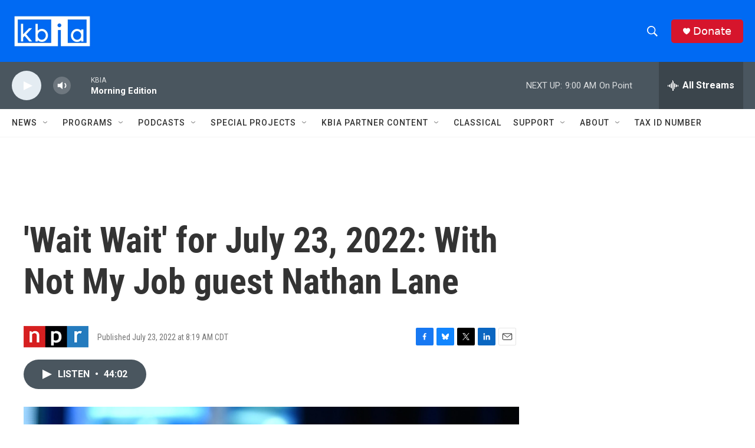

--- FILE ---
content_type: text/html;charset=UTF-8
request_url: https://www.kbia.org/2022-07-23/wait-wait-for-july-23-2022-with-not-my-job-guest-nathan-lane
body_size: 31297
content:
<!DOCTYPE html>
<html class="ArtP aside" lang="en">
    <head>
    <meta charset="UTF-8">

    

    <style data-cssvarsponyfill="true">
        :root { --siteBgColorInverse: #121212; --primaryTextColorInverse: #ffffff; --secondaryTextColorInverse: #cccccc; --tertiaryTextColorInverse: #cccccc; --headerBgColorInverse: #000000; --headerBorderColorInverse: #858585; --headerTextColorInverse: #ffffff; --secC1_Inverse: #a2a2a2; --secC4_Inverse: #282828; --headerNavBarBgColorInverse: #121212; --headerMenuBgColorInverse: #ffffff; --headerMenuTextColorInverse: #6b2b85; --headerMenuTextColorHoverInverse: #6b2b85; --liveBlogTextColorInverse: #ffffff; --applyButtonColorInverse: #4485D5; --applyButtonTextColorInverse: #4485D5; --siteBgColor: #ffffff; --primaryTextColor: #333333; --secondaryTextColor: #666666; --secC1: #767676; --secC4: #f5f5f5; --secC5: #ffffff; --siteBgColor: #ffffff; --siteInverseBgColor: #000000; --linkColor: #1772b0; --linkHoverColor: #125c8e; --headerBgColor: #006af3; --headerBgColorInverse: #000000; --headerBorderColor: #e6e6e6; --headerBorderColorInverse: #858585; --tertiaryTextColor: #1c1c1c; --headerTextColor: #ffffff; --buttonTextColor: #ffffff; --headerNavBarBgColor: #ffffff; --headerNavBarTextColor: #333333; --headerMenuBgColor: #ffffff; --headerMenuTextColor: #333333; --headerMenuTextColorHover: #68ac4d; --liveBlogTextColor: #282829; --applyButtonColor: #194173; --applyButtonTextColor: #2c4273; --primaryColor1: #4a565f; --primaryColor2: #e4ecf2; --breakingColor: #ff6f00; --secC2: #cccccc; --secC3: #e6e6e6; --secC5: #ffffff; --linkColor: #1772b0; --linkHoverColor: #125c8e; --donateBGColor: #d6152c; --headerIconColor: #ffffff; --hatButtonBgColor: #ffffff; --hatButtonBgHoverColor: #411c58; --hatButtonBorderColor: #411c58; --hatButtonBorderHoverColor: #ffffff; --hatButtoniconColor: #d62021; --hatButtonTextColor: #411c58; --hatButtonTextHoverColor: #ffffff; --footerTextColor: #ffffff; --footerTextBgColor: #ffffff; --footerPartnersBgColor: #000000; --listBorderColor: #030202; --gridBorderColor: #e6e6e6; --tagButtonBorderColor: #1772b0; --tagButtonTextColor: #1772b0; --breakingTextColor: #ffffff; --sectionTextColor: #ffffff; --contentWidth: 1240px; --primaryHeadlineFont: sans-serif; --secHlFont: sans-serif; --bodyFont: sans-serif; --colorWhite: #ffffff; --colorBlack: #000000;} .fonts-loaded { --primaryHeadlineFont: "Roboto Condensed"; --secHlFont: "Roboto Condensed"; --bodyFont: "Roboto"; --liveBlogBodyFont: "Roboto";}
    </style>

    
    <meta property="og:title" content="&#x27;Wait Wait&#x27; for July 23, 2022: With Not My Job guest Nathan Lane">

    <meta property="og:url" content="https://www.kbia.org/2022-07-23/wait-wait-for-july-23-2022-with-not-my-job-guest-nathan-lane">

    <meta property="og:image" content="https://npr.brightspotcdn.com/dims4/default/1d13289/2147483647/strip/true/crop/3532x1854+0+397/resize/1200x630!/quality/90/?url=https%3A%2F%2Fmedia.npr.org%2Fassets%2Fimg%2F2022%2F07%2F22%2Fgettyimages-1199275896-426ad56d3661c6b9c35ed0de29f0418805b40037.jpg">

    
    <meta property="og:image:url" content="https://npr.brightspotcdn.com/dims4/default/1d13289/2147483647/strip/true/crop/3532x1854+0+397/resize/1200x630!/quality/90/?url=https%3A%2F%2Fmedia.npr.org%2Fassets%2Fimg%2F2022%2F07%2F22%2Fgettyimages-1199275896-426ad56d3661c6b9c35ed0de29f0418805b40037.jpg">
    
    <meta property="og:image:width" content="1200">
    <meta property="og:image:height" content="630">
    <meta property="og:image:type" content="image/jpeg">
    
    <meta property="og:image:alt" content="Nathan Lane in Pasadena, Calif.">
    

    <meta property="og:description" content="Nathan Lane is a legendary actor of stage and screen. He&#x27;s easily one of the world&#x27;s most famous Nathans, but what does he know about Nathan&#x27;s Famous Hot Dog Eating Contest?">

    <meta property="og:site_name" content="KBIA">



    <meta property="og:type" content="article">

    <meta property="article:published_time" content="2022-07-23T13:19:37">

    <meta property="article:modified_time" content="2022-07-23T13:20:06.314">

    
    <meta name="twitter:card" content="summary_large_image"/>
    
    
    
    
    <meta name="twitter:description" content="Nathan Lane is a legendary actor of stage and screen. He&#x27;s easily one of the world&#x27;s most famous Nathans, but what does he know about Nathan&#x27;s Famous Hot Dog Eating Contest?"/>
    
    
    <meta name="twitter:image" content="https://npr.brightspotcdn.com/dims4/default/2494c10/2147483647/strip/true/crop/3532x1987+0+331/resize/1200x675!/quality/90/?url=https%3A%2F%2Fmedia.npr.org%2Fassets%2Fimg%2F2022%2F07%2F22%2Fgettyimages-1199275896-426ad56d3661c6b9c35ed0de29f0418805b40037.jpg"/>

    
    <meta name="twitter:image:alt" content="Nathan Lane in Pasadena, Calif."/>
    
    
    <meta name="twitter:site" content="@kbia"/>
    
    
    
    <meta name="twitter:title" content="&#x27;Wait Wait&#x27; for July 23, 2022: With Not My Job guest Nathan Lane"/>
    
<meta name="disqus.shortname" content="npr-kbia">
<meta name="disqus.url" content="https://www.kbia.org/2022-07-23/wait-wait-for-july-23-2022-with-not-my-job-guest-nathan-lane">
<meta name="disqus.title" content="&#x27;Wait Wait&#x27; for July 23, 2022: With Not My Job guest Nathan Lane">
<meta name="disqus.identifier" content="00000182-2b37-da89-a38f-2b7714ff0000">
    <meta property="fb:app_id" content="594177338753581">




    <link data-cssvarsponyfill="true" class="Webpack-css" rel="stylesheet" href="https://npr.brightspotcdn.com/resource/00000177-1bc0-debb-a57f-dfcf4a950000/styleguide/All.min.0db89f2a608a6b13cec2d9fc84f71c45.gz.css">

    

    <style>.FooterNavigation-items-item {
    display: inline-block
}</style>
<style>[class*='-articleBody'] > ul,
[class*='-articleBody'] > ul ul {
    list-style-type: disc;
}</style>


    <meta name="viewport" content="width=device-width, initial-scale=1, viewport-fit=cover"><title>&#x27;Wait Wait&#x27; for July 23, 2022: With Not My Job guest Nathan Lane | KBIA</title><meta name="description" content="Nathan Lane is a legendary actor of stage and screen. He&#x27;s easily one of the world&#x27;s most famous Nathans, but what does he know about Nathan&#x27;s Famous Hot Dog Eating Contest?"><link rel="canonical" href="https://www.npr.org/2022/07/23/1113089758/wait-wait-for-july-23-2022-with-not-my-job-guest-nathan-lane?ft=nprml&amp;f=1113089758"><meta name="brightspot.contentId" content="00000182-2b37-da89-a38f-2b7714ff0000"><link rel="apple-touch-icon"sizes="180x180"href="/apple-touch-icon.png"><link rel="icon"type="image/png"href="/favicon-32x32.png"><link rel="icon"type="image/png"href="/favicon-16x16.png">
    
    
    <meta name="brightspot-dataLayer" content="{
  &quot;author&quot; : &quot;&quot;,
  &quot;bspStoryId&quot; : &quot;00000182-2b37-da89-a38f-2b7714ff0000&quot;,
  &quot;category&quot; : &quot;&quot;,
  &quot;inlineAudio&quot; : 1,
  &quot;keywords&quot; : &quot;&quot;,
  &quot;nprCmsSite&quot; : true,
  &quot;nprStoryId&quot; : &quot;1113089758&quot;,
  &quot;pageType&quot; : &quot;news-story&quot;,
  &quot;program&quot; : &quot;Wait Wait ... Don&#x27;t Tell Me!&quot;,
  &quot;publishedDate&quot; : &quot;2022-07-23T08:19:37Z&quot;,
  &quot;siteName&quot; : &quot;KBIA&quot;,
  &quot;station&quot; : &quot;KBIA&quot;,
  &quot;stationOrgId&quot; : &quot;1177&quot;,
  &quot;storyOrgId&quot; : &quot;s1&quot;,
  &quot;storyTheme&quot; : &quot;news-story&quot;,
  &quot;storyTitle&quot; : &quot;&#x27;Wait Wait&#x27; for July 23, 2022: With Not My Job guest Nathan Lane&quot;,
  &quot;timezone&quot; : &quot;America/Chicago&quot;,
  &quot;wordCount&quot; : 0,
  &quot;series&quot; : &quot;&quot;
}">
    <script id="brightspot-dataLayer">
        (function () {
            var dataValue = document.head.querySelector('meta[name="brightspot-dataLayer"]').content;
            if (dataValue) {
                window.brightspotDataLayer = JSON.parse(dataValue);
            }
        })();
    </script>

    <link rel="amphtml" href="https://www.kbia.org/2022-07-23/wait-wait-for-july-23-2022-with-not-my-job-guest-nathan-lane?_amp=true">

    

    
    <script src="https://npr.brightspotcdn.com/resource/00000177-1bc0-debb-a57f-dfcf4a950000/styleguide/All.min.fd8f7fccc526453c829dde80fc7c2ef5.gz.js" async></script>
    

    <meta name="gtm-dataLayer" content="{
  &quot;gtmAuthor&quot; : &quot;&quot;,
  &quot;gtmBspStoryId&quot; : &quot;00000182-2b37-da89-a38f-2b7714ff0000&quot;,
  &quot;gtmCategory&quot; : &quot;&quot;,
  &quot;gtmInlineAudio&quot; : 1,
  &quot;gtmKeywords&quot; : &quot;&quot;,
  &quot;gtmNprCmsSite&quot; : true,
  &quot;gtmNprStoryId&quot; : &quot;1113089758&quot;,
  &quot;gtmPageType&quot; : &quot;news-story&quot;,
  &quot;gtmProgram&quot; : &quot;Wait Wait ... Don&#x27;t Tell Me!&quot;,
  &quot;gtmPublishedDate&quot; : &quot;2022-07-23T08:19:37Z&quot;,
  &quot;gtmSiteName&quot; : &quot;KBIA&quot;,
  &quot;gtmStation&quot; : &quot;KBIA&quot;,
  &quot;gtmStationOrgId&quot; : &quot;1177&quot;,
  &quot;gtmStoryOrgId&quot; : &quot;s1&quot;,
  &quot;gtmStoryTheme&quot; : &quot;news-story&quot;,
  &quot;gtmStoryTitle&quot; : &quot;&#x27;Wait Wait&#x27; for July 23, 2022: With Not My Job guest Nathan Lane&quot;,
  &quot;gtmTimezone&quot; : &quot;America/Chicago&quot;,
  &quot;gtmWordCount&quot; : 0,
  &quot;gtmSeries&quot; : &quot;&quot;
}"><script>

    (function () {
        var dataValue = document.head.querySelector('meta[name="gtm-dataLayer"]').content;
        if (dataValue) {
            window.dataLayer = window.dataLayer || [];
            dataValue = JSON.parse(dataValue);
            dataValue['event'] = 'gtmFirstView';
            window.dataLayer.push(dataValue);
        }
    })();

    (function(w,d,s,l,i){w[l]=w[l]||[];w[l].push({'gtm.start':
            new Date().getTime(),event:'gtm.js'});var f=d.getElementsByTagName(s)[0],
        j=d.createElement(s),dl=l!='dataLayer'?'&l='+l:'';j.async=true;j.src=
        'https://www.googletagmanager.com/gtm.js?id='+i+dl;f.parentNode.insertBefore(j,f);
})(window,document,'script','dataLayer','GTM-N39QFDR');</script><script type="application/ld+json">{"@context":"http://schema.org","@type":"NewsArticle","dateModified":"2022-07-23T09:20:06Z","datePublished":"2022-07-23T09:19:37Z","headline":"'Wait Wait' for July 23, 2022: With Not My Job guest Nathan Lane","image":{"@context":"http://schema.org","@type":"ImageObject","url":"https://media.npr.org/assets/img/2022/07/22/gettyimages-1199275896-426ad56d3661c6b9c35ed0de29f0418805b40037.jpg"},"mainEntityOfPage":{"@type":"NewsArticle","@id":"https://www.kbia.org/2022-07-23/wait-wait-for-july-23-2022-with-not-my-job-guest-nathan-lane"},"publisher":{"@type":"Organization","name":"KBIA","logo":{"@context":"http://schema.org","@type":"ImageObject","height":"60","url":"https://npr.brightspotcdn.com/dims4/default/d5f7b39/2147483647/resize/x60/quality/90/?url=http%3A%2F%2Fnpr-brightspot.s3.amazonaws.com%2F82%2F52%2F5f3d751d409e8979936742161612%2Fkbia-white-on-blue-rectangle.png","width":"137"}}}</script><script async="async" src="https://securepubads.g.doubleclick.net/tag/js/gpt.js"></script>
<script type="text/javascript">
    // Google tag setup
    var googletag = googletag || {};
    googletag.cmd = googletag.cmd || [];

    googletag.cmd.push(function () {
        // @see https://developers.google.com/publisher-tag/reference#googletag.PubAdsService_enableLazyLoad
        googletag.pubads().enableLazyLoad({
            fetchMarginPercent: 100, // fetch and render ads within this % of viewport
            renderMarginPercent: 100,
            mobileScaling: 1  // Same on mobile.
        });

        googletag.pubads().enableSingleRequest()
        googletag.pubads().enableAsyncRendering()
        googletag.pubads().collapseEmptyDivs()
        googletag.pubads().disableInitialLoad()
        googletag.enableServices()
    })
</script>
<!-- no longer used, moved disqus script to be loaded by ps-disqus-comment-module.js to avoid errors --><script>

  window.fbAsyncInit = function() {
      FB.init({
          
              appId : '594177338753581',
          
          xfbml : true,
          version : 'v2.9'
      });
  };

  (function(d, s, id){
     var js, fjs = d.getElementsByTagName(s)[0];
     if (d.getElementById(id)) {return;}
     js = d.createElement(s); js.id = id;
     js.src = "//connect.facebook.net/en_US/sdk.js";
     fjs.parentNode.insertBefore(js, fjs);
   }(document, 'script', 'facebook-jssdk'));
</script>
<script type="application/ld+json">{"@context":"http://schema.org","@type":"ListenAction","description":"Nathan Lane is a legendary actor of stage and screen. He's easily one of the world's most famous Nathans, but what does he know about Nathan's Famous Hot Dog Eating Contest?","name":"'Wait Wait' for July 23, 2022: With Not My Job guest Nathan Lane"}</script><script>window.addEventListener('DOMContentLoaded', (event) => {
    window.nulldurationobserver = new MutationObserver(function (mutations) {
        document.querySelectorAll('.StreamPill-duration').forEach(pill => { 
      if (pill.innerText == "LISTENNULL") {
         pill.innerText = "LISTEN"
      } 
    });
      });

      window.nulldurationobserver.observe(document.body, {
        childList: true,
        subtree: true
      });
});
</script>


    <script>
        var head = document.getElementsByTagName('head')
        head = head[0]
        var link = document.createElement('link');
        link.setAttribute('href', 'https://fonts.googleapis.com/css?family=Roboto Condensed|Roboto|Roboto:400,500,700&display=swap');
        var relList = link.relList;

        if (relList && relList.supports('preload')) {
            link.setAttribute('as', 'style');
            link.setAttribute('rel', 'preload');
            link.setAttribute('onload', 'this.rel="stylesheet"');
            link.setAttribute('crossorigin', 'anonymous');
        } else {
            link.setAttribute('rel', 'stylesheet');
        }

        head.appendChild(link);
    </script>
</head>


    <body class="Page-body" data-content-width="1240px">
    <noscript>
    <iframe src="https://www.googletagmanager.com/ns.html?id=GTM-N39QFDR" height="0" width="0" style="display:none;visibility:hidden"></iframe>
</noscript>
        

    <!-- Putting icons here, so we don't have to include in a bunch of -body hbs's -->
<svg xmlns="http://www.w3.org/2000/svg" style="display:none" id="iconsMap1" class="iconsMap">
    <symbol id="play-icon" viewBox="0 0 115 115">
        <polygon points="0,0 115,57.5 0,115" fill="currentColor" />
    </symbol>
    <symbol id="grid" viewBox="0 0 32 32">
            <g>
                <path d="M6.4,5.7 C6.4,6.166669 6.166669,6.4 5.7,6.4 L0.7,6.4 C0.233331,6.4 0,6.166669 0,5.7 L0,0.7 C0,0.233331 0.233331,0 0.7,0 L5.7,0 C6.166669,0 6.4,0.233331 6.4,0.7 L6.4,5.7 Z M19.2,5.7 C19.2,6.166669 18.966669,6.4 18.5,6.4 L13.5,6.4 C13.033331,6.4 12.8,6.166669 12.8,5.7 L12.8,0.7 C12.8,0.233331 13.033331,0 13.5,0 L18.5,0 C18.966669,0 19.2,0.233331 19.2,0.7 L19.2,5.7 Z M32,5.7 C32,6.166669 31.766669,6.4 31.3,6.4 L26.3,6.4 C25.833331,6.4 25.6,6.166669 25.6,5.7 L25.6,0.7 C25.6,0.233331 25.833331,0 26.3,0 L31.3,0 C31.766669,0 32,0.233331 32,0.7 L32,5.7 Z M6.4,18.5 C6.4,18.966669 6.166669,19.2 5.7,19.2 L0.7,19.2 C0.233331,19.2 0,18.966669 0,18.5 L0,13.5 C0,13.033331 0.233331,12.8 0.7,12.8 L5.7,12.8 C6.166669,12.8 6.4,13.033331 6.4,13.5 L6.4,18.5 Z M19.2,18.5 C19.2,18.966669 18.966669,19.2 18.5,19.2 L13.5,19.2 C13.033331,19.2 12.8,18.966669 12.8,18.5 L12.8,13.5 C12.8,13.033331 13.033331,12.8 13.5,12.8 L18.5,12.8 C18.966669,12.8 19.2,13.033331 19.2,13.5 L19.2,18.5 Z M32,18.5 C32,18.966669 31.766669,19.2 31.3,19.2 L26.3,19.2 C25.833331,19.2 25.6,18.966669 25.6,18.5 L25.6,13.5 C25.6,13.033331 25.833331,12.8 26.3,12.8 L31.3,12.8 C31.766669,12.8 32,13.033331 32,13.5 L32,18.5 Z M6.4,31.3 C6.4,31.766669 6.166669,32 5.7,32 L0.7,32 C0.233331,32 0,31.766669 0,31.3 L0,26.3 C0,25.833331 0.233331,25.6 0.7,25.6 L5.7,25.6 C6.166669,25.6 6.4,25.833331 6.4,26.3 L6.4,31.3 Z M19.2,31.3 C19.2,31.766669 18.966669,32 18.5,32 L13.5,32 C13.033331,32 12.8,31.766669 12.8,31.3 L12.8,26.3 C12.8,25.833331 13.033331,25.6 13.5,25.6 L18.5,25.6 C18.966669,25.6 19.2,25.833331 19.2,26.3 L19.2,31.3 Z M32,31.3 C32,31.766669 31.766669,32 31.3,32 L26.3,32 C25.833331,32 25.6,31.766669 25.6,31.3 L25.6,26.3 C25.6,25.833331 25.833331,25.6 26.3,25.6 L31.3,25.6 C31.766669,25.6 32,25.833331 32,26.3 L32,31.3 Z" id=""></path>
            </g>
    </symbol>
    <symbol id="radio-stream" width="18" height="19" viewBox="0 0 18 19">
        <g fill="currentColor" fill-rule="nonzero">
            <path d="M.5 8c-.276 0-.5.253-.5.565v1.87c0 .312.224.565.5.565s.5-.253.5-.565v-1.87C1 8.253.776 8 .5 8zM2.5 8c-.276 0-.5.253-.5.565v1.87c0 .312.224.565.5.565s.5-.253.5-.565v-1.87C3 8.253 2.776 8 2.5 8zM3.5 7c-.276 0-.5.276-.5.617v3.766c0 .34.224.617.5.617s.5-.276.5-.617V7.617C4 7.277 3.776 7 3.5 7zM5.5 6c-.276 0-.5.275-.5.613v5.774c0 .338.224.613.5.613s.5-.275.5-.613V6.613C6 6.275 5.776 6 5.5 6zM6.5 4c-.276 0-.5.26-.5.58v8.84c0 .32.224.58.5.58s.5-.26.5-.58V4.58C7 4.26 6.776 4 6.5 4zM8.5 0c-.276 0-.5.273-.5.61v17.78c0 .337.224.61.5.61s.5-.273.5-.61V.61C9 .273 8.776 0 8.5 0zM9.5 2c-.276 0-.5.274-.5.612v14.776c0 .338.224.612.5.612s.5-.274.5-.612V2.612C10 2.274 9.776 2 9.5 2zM11.5 5c-.276 0-.5.276-.5.616v8.768c0 .34.224.616.5.616s.5-.276.5-.616V5.616c0-.34-.224-.616-.5-.616zM12.5 6c-.276 0-.5.262-.5.584v4.832c0 .322.224.584.5.584s.5-.262.5-.584V6.584c0-.322-.224-.584-.5-.584zM14.5 7c-.276 0-.5.29-.5.647v3.706c0 .357.224.647.5.647s.5-.29.5-.647V7.647C15 7.29 14.776 7 14.5 7zM15.5 8c-.276 0-.5.253-.5.565v1.87c0 .312.224.565.5.565s.5-.253.5-.565v-1.87c0-.312-.224-.565-.5-.565zM17.5 8c-.276 0-.5.253-.5.565v1.87c0 .312.224.565.5.565s.5-.253.5-.565v-1.87c0-.312-.224-.565-.5-.565z"/>
        </g>
    </symbol>
    <symbol id="icon-magnify" viewBox="0 0 31 31">
        <g>
            <path fill-rule="evenodd" d="M22.604 18.89l-.323.566 8.719 8.8L28.255 31l-8.719-8.8-.565.404c-2.152 1.346-4.386 2.018-6.7 2.018-3.39 0-6.284-1.21-8.679-3.632C1.197 18.568 0 15.66 0 12.27c0-3.39 1.197-6.283 3.592-8.678C5.987 1.197 8.88 0 12.271 0c3.39 0 6.283 1.197 8.678 3.592 2.395 2.395 3.593 5.288 3.593 8.679 0 2.368-.646 4.574-1.938 6.62zM19.162 5.77C17.322 3.925 15.089 3 12.46 3c-2.628 0-4.862.924-6.702 2.77C3.92 7.619 3 9.862 3 12.5c0 2.639.92 4.882 2.76 6.73C7.598 21.075 9.832 22 12.46 22c2.629 0 4.862-.924 6.702-2.77C21.054 17.33 22 15.085 22 12.5c0-2.586-.946-4.83-2.838-6.73z"/>
        </g>
    </symbol>
    <symbol id="burger-menu" viewBox="0 0 14 10">
        <g>
            <path fill-rule="evenodd" d="M0 5.5v-1h14v1H0zM0 1V0h14v1H0zm0 9V9h14v1H0z"></path>
        </g>
    </symbol>
    <symbol id="close-x" viewBox="0 0 14 14">
        <g>
            <path fill-rule="nonzero" d="M6.336 7L0 .664.664 0 7 6.336 13.336 0 14 .664 7.664 7 14 13.336l-.664.664L7 7.664.664 14 0 13.336 6.336 7z"></path>
        </g>
    </symbol>
    <symbol id="share-more-arrow" viewBox="0 0 512 512" style="enable-background:new 0 0 512 512;">
        <g>
            <g>
                <path d="M512,241.7L273.643,3.343v156.152c-71.41,3.744-138.015,33.337-188.958,84.28C30.075,298.384,0,370.991,0,448.222v60.436
                    l29.069-52.985c45.354-82.671,132.173-134.027,226.573-134.027c5.986,0,12.004,0.212,18.001,0.632v157.779L512,241.7z
                    M255.642,290.666c-84.543,0-163.661,36.792-217.939,98.885c26.634-114.177,129.256-199.483,251.429-199.483h15.489V78.131
                    l163.568,163.568L304.621,405.267V294.531l-13.585-1.683C279.347,291.401,267.439,290.666,255.642,290.666z"></path>
            </g>
        </g>
    </symbol>
    <symbol id="chevron" viewBox="0 0 100 100">
        <g>
            <path d="M22.4566257,37.2056786 L-21.4456527,71.9511488 C-22.9248661,72.9681457 -24.9073712,72.5311671 -25.8758148,70.9765924 L-26.9788683,69.2027424 C-27.9450684,67.6481676 -27.5292733,65.5646602 -26.0500598,64.5484493 L20.154796,28.2208967 C21.5532435,27.2597011 23.3600078,27.2597011 24.759951,28.2208967 L71.0500598,64.4659264 C72.5292733,65.4829232 72.9450684,67.5672166 71.9788683,69.1217913 L70.8750669,70.8956413 C69.9073712,72.4502161 67.9241183,72.8848368 66.4449048,71.8694118 L22.4566257,37.2056786 Z" id="Transparent-Chevron" transform="translate(22.500000, 50.000000) rotate(90.000000) translate(-22.500000, -50.000000) "></path>
        </g>
    </symbol>
</svg>

<svg xmlns="http://www.w3.org/2000/svg" style="display:none" id="iconsMap2" class="iconsMap">
    <symbol id="mono-icon-facebook" viewBox="0 0 10 19">
        <path fill-rule="evenodd" d="M2.707 18.25V10.2H0V7h2.707V4.469c0-1.336.375-2.373 1.125-3.112C4.582.62 5.578.25 6.82.25c1.008 0 1.828.047 2.461.14v2.848H7.594c-.633 0-1.067.14-1.301.422-.188.235-.281.61-.281 1.125V7H9l-.422 3.2H6.012v8.05H2.707z"></path>
    </symbol>
    <symbol id="mono-icon-instagram" viewBox="0 0 17 17">
        <g>
            <path fill-rule="evenodd" d="M8.281 4.207c.727 0 1.4.182 2.022.545a4.055 4.055 0 0 1 1.476 1.477c.364.62.545 1.294.545 2.021 0 .727-.181 1.4-.545 2.021a4.055 4.055 0 0 1-1.476 1.477 3.934 3.934 0 0 1-2.022.545c-.726 0-1.4-.182-2.021-.545a4.055 4.055 0 0 1-1.477-1.477 3.934 3.934 0 0 1-.545-2.021c0-.727.182-1.4.545-2.021A4.055 4.055 0 0 1 6.26 4.752a3.934 3.934 0 0 1 2.021-.545zm0 6.68a2.54 2.54 0 0 0 1.864-.774 2.54 2.54 0 0 0 .773-1.863 2.54 2.54 0 0 0-.773-1.863 2.54 2.54 0 0 0-1.864-.774 2.54 2.54 0 0 0-1.863.774 2.54 2.54 0 0 0-.773 1.863c0 .727.257 1.348.773 1.863a2.54 2.54 0 0 0 1.863.774zM13.45 4.03c-.023.258-.123.48-.299.668a.856.856 0 0 1-.65.281.913.913 0 0 1-.668-.28.913.913 0 0 1-.281-.669c0-.258.094-.48.281-.668a.913.913 0 0 1 .668-.28c.258 0 .48.093.668.28.187.188.281.41.281.668zm2.672.95c.023.656.035 1.746.035 3.269 0 1.523-.017 2.62-.053 3.287-.035.668-.134 1.248-.298 1.74a4.098 4.098 0 0 1-.967 1.53 4.098 4.098 0 0 1-1.53.966c-.492.164-1.072.264-1.74.3-.668.034-1.763.052-3.287.052-1.523 0-2.619-.018-3.287-.053-.668-.035-1.248-.146-1.74-.334a3.747 3.747 0 0 1-1.53-.931 4.098 4.098 0 0 1-.966-1.53c-.164-.492-.264-1.072-.299-1.74C.424 10.87.406 9.773.406 8.25S.424 5.63.46 4.963c.035-.668.135-1.248.299-1.74.21-.586.533-1.096.967-1.53A4.098 4.098 0 0 1 3.254.727c.492-.164 1.072-.264 1.74-.3C5.662.394 6.758.376 8.281.376c1.524 0 2.62.018 3.287.053.668.035 1.248.135 1.74.299a4.098 4.098 0 0 1 2.496 2.496c.165.492.27 1.078.317 1.757zm-1.687 7.91c.14-.399.234-1.032.28-1.899.024-.515.036-1.242.036-2.18V7.689c0-.961-.012-1.688-.035-2.18-.047-.89-.14-1.524-.281-1.899a2.537 2.537 0 0 0-1.512-1.511c-.375-.14-1.008-.235-1.899-.282a51.292 51.292 0 0 0-2.18-.035H7.72c-.938 0-1.664.012-2.18.035-.867.047-1.5.141-1.898.282a2.537 2.537 0 0 0-1.512 1.511c-.14.375-.234 1.008-.281 1.899a51.292 51.292 0 0 0-.036 2.18v1.125c0 .937.012 1.664.036 2.18.047.866.14 1.5.28 1.898.306.726.81 1.23 1.513 1.511.398.141 1.03.235 1.898.282.516.023 1.242.035 2.18.035h1.125c.96 0 1.687-.012 2.18-.035.89-.047 1.523-.141 1.898-.282.726-.304 1.23-.808 1.512-1.511z"></path>
        </g>
    </symbol>
    <symbol id="mono-icon-email" viewBox="0 0 512 512">
        <g>
            <path d="M67,148.7c11,5.8,163.8,89.1,169.5,92.1c5.7,3,11.5,4.4,20.5,4.4c9,0,14.8-1.4,20.5-4.4c5.7-3,158.5-86.3,169.5-92.1
                c4.1-2.1,11-5.9,12.5-10.2c2.6-7.6-0.2-10.5-11.3-10.5H257H65.8c-11.1,0-13.9,3-11.3,10.5C56,142.9,62.9,146.6,67,148.7z"></path>
            <path d="M455.7,153.2c-8.2,4.2-81.8,56.6-130.5,88.1l82.2,92.5c2,2,2.9,4.4,1.8,5.6c-1.2,1.1-3.8,0.5-5.9-1.4l-98.6-83.2
                c-14.9,9.6-25.4,16.2-27.2,17.2c-7.7,3.9-13.1,4.4-20.5,4.4c-7.4,0-12.8-0.5-20.5-4.4c-1.9-1-12.3-7.6-27.2-17.2l-98.6,83.2
                c-2,2-4.7,2.6-5.9,1.4c-1.2-1.1-0.3-3.6,1.7-5.6l82.1-92.5c-48.7-31.5-123.1-83.9-131.3-88.1c-8.8-4.5-9.3,0.8-9.3,4.9
                c0,4.1,0,205,0,205c0,9.3,13.7,20.9,23.5,20.9H257h185.5c9.8,0,21.5-11.7,21.5-20.9c0,0,0-201,0-205
                C464,153.9,464.6,148.7,455.7,153.2z"></path>
        </g>
    </symbol>
    <symbol id="default-image" width="24" height="24" viewBox="0 0 24 24" fill="none" stroke="currentColor" stroke-width="2" stroke-linecap="round" stroke-linejoin="round" class="feather feather-image">
        <rect x="3" y="3" width="18" height="18" rx="2" ry="2"></rect>
        <circle cx="8.5" cy="8.5" r="1.5"></circle>
        <polyline points="21 15 16 10 5 21"></polyline>
    </symbol>
    <symbol id="icon-email" width="18px" viewBox="0 0 20 14">
        <g id="Symbols" stroke="none" stroke-width="1" fill="none" fill-rule="evenodd" stroke-linecap="round" stroke-linejoin="round">
            <g id="social-button-bar" transform="translate(-125.000000, -8.000000)" stroke="#000000">
                <g id="Group-2" transform="translate(120.000000, 0.000000)">
                    <g id="envelope" transform="translate(6.000000, 9.000000)">
                        <path d="M17.5909091,10.6363636 C17.5909091,11.3138182 17.0410909,11.8636364 16.3636364,11.8636364 L1.63636364,11.8636364 C0.958909091,11.8636364 0.409090909,11.3138182 0.409090909,10.6363636 L0.409090909,1.63636364 C0.409090909,0.958090909 0.958909091,0.409090909 1.63636364,0.409090909 L16.3636364,0.409090909 C17.0410909,0.409090909 17.5909091,0.958090909 17.5909091,1.63636364 L17.5909091,10.6363636 L17.5909091,10.6363636 Z" id="Stroke-406"></path>
                        <polyline id="Stroke-407" points="17.1818182 0.818181818 9 7.36363636 0.818181818 0.818181818"></polyline>
                    </g>
                </g>
            </g>
        </g>
    </symbol>
    <symbol id="mono-icon-print" viewBox="0 0 12 12">
        <g fill-rule="evenodd">
            <path fill-rule="nonzero" d="M9 10V7H3v3H1a1 1 0 0 1-1-1V4a1 1 0 0 1 1-1h10a1 1 0 0 1 1 1v3.132A2.868 2.868 0 0 1 9.132 10H9zm.5-4.5a1 1 0 1 0 0-2 1 1 0 0 0 0 2zM3 0h6v2H3z"></path>
            <path d="M4 8h4v4H4z"></path>
        </g>
    </symbol>
    <symbol id="mono-icon-copylink" viewBox="0 0 12 12">
        <g fill-rule="evenodd">
            <path d="M10.199 2.378c.222.205.4.548.465.897.062.332.016.614-.132.774L8.627 6.106c-.187.203-.512.232-.75-.014a.498.498 0 0 0-.706.028.499.499 0 0 0 .026.706 1.509 1.509 0 0 0 2.165-.04l1.903-2.06c.37-.398.506-.98.382-1.636-.105-.557-.392-1.097-.77-1.445L9.968.8C9.591.452 9.03.208 8.467.145 7.803.072 7.233.252 6.864.653L4.958 2.709a1.509 1.509 0 0 0 .126 2.161.5.5 0 1 0 .68-.734c-.264-.218-.26-.545-.071-.747L7.597 1.33c.147-.16.425-.228.76-.19.353.038.71.188.931.394l.91.843.001.001zM1.8 9.623c-.222-.205-.4-.549-.465-.897-.062-.332-.016-.614.132-.774l1.905-2.057c.187-.203.512-.232.75.014a.498.498 0 0 0 .706-.028.499.499 0 0 0-.026-.706 1.508 1.508 0 0 0-2.165.04L.734 7.275c-.37.399-.506.98-.382 1.637.105.557.392 1.097.77 1.445l.91.843c.376.35.937.594 1.5.656.664.073 1.234-.106 1.603-.507L7.04 9.291a1.508 1.508 0 0 0-.126-2.16.5.5 0 0 0-.68.734c.264.218.26.545.071.747l-1.904 2.057c-.147.16-.425.228-.76.191-.353-.038-.71-.188-.931-.394l-.91-.843z"></path>
            <path d="M8.208 3.614a.5.5 0 0 0-.707.028L3.764 7.677a.5.5 0 0 0 .734.68L8.235 4.32a.5.5 0 0 0-.027-.707"></path>
        </g>
    </symbol>
    <symbol id="mono-icon-linkedin" viewBox="0 0 16 17">
        <g fill-rule="evenodd">
            <path d="M3.734 16.125H.464V5.613h3.27zM2.117 4.172c-.515 0-.96-.188-1.336-.563A1.825 1.825 0 0 1 .22 2.273c0-.515.187-.96.562-1.335.375-.375.82-.563 1.336-.563.516 0 .961.188 1.336.563.375.375.563.82.563 1.335 0 .516-.188.961-.563 1.336-.375.375-.82.563-1.336.563zM15.969 16.125h-3.27v-5.133c0-.844-.07-1.453-.21-1.828-.259-.633-.762-.95-1.512-.95s-1.278.282-1.582.845c-.235.421-.352 1.043-.352 1.863v5.203H5.809V5.613h3.128v1.442h.036c.234-.469.609-.856 1.125-1.16.562-.375 1.218-.563 1.968-.563 1.524 0 2.59.48 3.2 1.441.468.774.703 1.97.703 3.586v5.766z"></path>
        </g>
    </symbol>
    <symbol id="mono-icon-pinterest" viewBox="0 0 512 512">
        <g>
            <path d="M256,32C132.3,32,32,132.3,32,256c0,91.7,55.2,170.5,134.1,205.2c-0.6-15.6-0.1-34.4,3.9-51.4
                c4.3-18.2,28.8-122.1,28.8-122.1s-7.2-14.3-7.2-35.4c0-33.2,19.2-58,43.2-58c20.4,0,30.2,15.3,30.2,33.6
                c0,20.5-13.1,51.1-19.8,79.5c-5.6,23.8,11.9,43.1,35.4,43.1c42.4,0,71-54.5,71-119.1c0-49.1-33.1-85.8-93.2-85.8
                c-67.9,0-110.3,50.7-110.3,107.3c0,19.5,5.8,33.3,14.8,43.9c4.1,4.9,4.7,6.9,3.2,12.5c-1.1,4.1-3.5,14-4.6,18
                c-1.5,5.7-6.1,7.7-11.2,5.6c-31.3-12.8-45.9-47-45.9-85.6c0-63.6,53.7-139.9,160.1-139.9c85.5,0,141.8,61.9,141.8,128.3
                c0,87.9-48.9,153.5-120.9,153.5c-24.2,0-46.9-13.1-54.7-27.9c0,0-13,51.6-15.8,61.6c-4.7,17.3-14,34.5-22.5,48
                c20.1,5.9,41.4,9.2,63.5,9.2c123.7,0,224-100.3,224-224C480,132.3,379.7,32,256,32z"></path>
        </g>
    </symbol>
    <symbol id="mono-icon-tumblr" viewBox="0 0 512 512">
        <g>
            <path d="M321.2,396.3c-11.8,0-22.4-2.8-31.5-8.3c-6.9-4.1-11.5-9.6-14-16.4c-2.6-6.9-3.6-22.3-3.6-46.4V224h96v-64h-96V48h-61.9
                c-2.7,21.5-7.5,44.7-14.5,58.6c-7,13.9-14,25.8-25.6,35.7c-11.6,9.9-25.6,17.9-41.9,23.3V224h48v140.4c0,19,2,33.5,5.9,43.5
                c4,10,11.1,19.5,21.4,28.4c10.3,8.9,22.8,15.7,37.3,20.5c14.6,4.8,31.4,7.2,50.4,7.2c16.7,0,30.3-1.7,44.7-5.1
                c14.4-3.4,30.5-9.3,48.2-17.6v-65.6C363.2,389.4,342.3,396.3,321.2,396.3z"></path>
        </g>
    </symbol>
    <symbol id="mono-icon-twitter" viewBox="0 0 1200 1227">
        <g>
            <path d="M714.163 519.284L1160.89 0H1055.03L667.137 450.887L357.328 0H0L468.492 681.821L0 1226.37H105.866L515.491
            750.218L842.672 1226.37H1200L714.137 519.284H714.163ZM569.165 687.828L521.697 619.934L144.011 79.6944H306.615L611.412
            515.685L658.88 583.579L1055.08 1150.3H892.476L569.165 687.854V687.828Z" fill="white"></path>
        </g>
    </symbol>
    <symbol id="mono-icon-youtube" viewBox="0 0 512 512">
        <g>
            <path fill-rule="evenodd" d="M508.6,148.8c0-45-33.1-81.2-74-81.2C379.2,65,322.7,64,265,64c-3,0-6,0-9,0s-6,0-9,0c-57.6,0-114.2,1-169.6,3.6
                c-40.8,0-73.9,36.4-73.9,81.4C1,184.6-0.1,220.2,0,255.8C-0.1,291.4,1,327,3.4,362.7c0,45,33.1,81.5,73.9,81.5
                c58.2,2.7,117.9,3.9,178.6,3.8c60.8,0.2,120.3-1,178.6-3.8c40.9,0,74-36.5,74-81.5c2.4-35.7,3.5-71.3,3.4-107
                C512.1,220.1,511,184.5,508.6,148.8z M207,353.9V157.4l145,98.2L207,353.9z"></path>
        </g>
    </symbol>
    <symbol id="mono-icon-flipboard" viewBox="0 0 500 500">
        <g>
            <path d="M0,0V500H500V0ZM400,200H300V300H200V400H100V100H400Z"></path>
        </g>
    </symbol>
    <symbol id="mono-icon-bluesky" viewBox="0 0 568 501">
        <g>
            <path d="M123.121 33.6637C188.241 82.5526 258.281 181.681 284 234.873C309.719 181.681 379.759 82.5526 444.879
            33.6637C491.866 -1.61183 568 -28.9064 568 57.9464C568 75.2916 558.055 203.659 552.222 224.501C531.947 296.954
            458.067 315.434 392.347 304.249C507.222 323.8 536.444 388.56 473.333 453.32C353.473 576.312 301.061 422.461
            287.631 383.039C285.169 375.812 284.017 372.431 284 375.306C283.983 372.431 282.831 375.812 280.369 383.039C266.939
            422.461 214.527 576.312 94.6667 453.32C31.5556 388.56 60.7778 323.8 175.653 304.249C109.933 315.434 36.0535
            296.954 15.7778 224.501C9.94525 203.659 0 75.2916 0 57.9464C0 -28.9064 76.1345 -1.61183 123.121 33.6637Z"
            fill="white">
            </path>
        </g>
    </symbol>
    <symbol id="mono-icon-threads" viewBox="0 0 192 192">
        <g>
            <path d="M141.537 88.9883C140.71 88.5919 139.87 88.2104 139.019 87.8451C137.537 60.5382 122.616 44.905 97.5619 44.745C97.4484 44.7443 97.3355 44.7443 97.222 44.7443C82.2364 44.7443 69.7731 51.1409 62.102 62.7807L75.881 72.2328C81.6116 63.5383 90.6052 61.6848 97.2286 61.6848C97.3051 61.6848 97.3819 61.6848 97.4576 61.6855C105.707 61.7381 111.932 64.1366 115.961 68.814C118.893 72.2193 120.854 76.925 121.825 82.8638C114.511 81.6207 106.601 81.2385 98.145 81.7233C74.3247 83.0954 59.0111 96.9879 60.0396 116.292C60.5615 126.084 65.4397 134.508 73.775 140.011C80.8224 144.663 89.899 146.938 99.3323 146.423C111.79 145.74 121.563 140.987 128.381 132.296C133.559 125.696 136.834 117.143 138.28 106.366C144.217 109.949 148.617 114.664 151.047 120.332C155.179 129.967 155.42 145.8 142.501 158.708C131.182 170.016 117.576 174.908 97.0135 175.059C74.2042 174.89 56.9538 167.575 45.7381 153.317C35.2355 139.966 29.8077 120.682 29.6052 96C29.8077 71.3178 35.2355 52.0336 45.7381 38.6827C56.9538 24.4249 74.2039 17.11 97.0132 16.9405C119.988 17.1113 137.539 24.4614 149.184 38.788C154.894 45.8136 159.199 54.6488 162.037 64.9503L178.184 60.6422C174.744 47.9622 169.331 37.0357 161.965 27.974C147.036 9.60668 125.202 0.195148 97.0695 0H96.9569C68.8816 0.19447 47.2921 9.6418 32.7883 28.0793C19.8819 44.4864 13.2244 67.3157 13.0007 95.9325L13 96L13.0007 96.0675C13.2244 124.684 19.8819 147.514 32.7883 163.921C47.2921 182.358 68.8816 191.806 96.9569 192H97.0695C122.03 191.827 139.624 185.292 154.118 170.811C173.081 151.866 172.51 128.119 166.26 113.541C161.776 103.087 153.227 94.5962 141.537 88.9883ZM98.4405 129.507C88.0005 130.095 77.1544 125.409 76.6196 115.372C76.2232 107.93 81.9158 99.626 99.0812 98.6368C101.047 98.5234 102.976 98.468 104.871 98.468C111.106 98.468 116.939 99.0737 122.242 100.233C120.264 124.935 108.662 128.946 98.4405 129.507Z" fill="white"></path>
        </g>
    </symbol>
 </svg>

<svg xmlns="http://www.w3.org/2000/svg" style="display:none" id="iconsMap3" class="iconsMap">
    <symbol id="volume-mute" x="0px" y="0px" viewBox="0 0 24 24" style="enable-background:new 0 0 24 24;">
        <polygon fill="currentColor" points="11,5 6,9 2,9 2,15 6,15 11,19 "/>
        <line style="fill:none;stroke:currentColor;stroke-width:2;stroke-linecap:round;stroke-linejoin:round;" x1="23" y1="9" x2="17" y2="15"/>
        <line style="fill:none;stroke:currentColor;stroke-width:2;stroke-linecap:round;stroke-linejoin:round;" x1="17" y1="9" x2="23" y2="15"/>
    </symbol>
    <symbol id="volume-low" x="0px" y="0px" viewBox="0 0 24 24" style="enable-background:new 0 0 24 24;" xml:space="preserve">
        <polygon fill="currentColor" points="11,5 6,9 2,9 2,15 6,15 11,19 "/>
    </symbol>
    <symbol id="volume-mid" x="0px" y="0px" viewBox="0 0 24 24" style="enable-background:new 0 0 24 24;">
        <polygon fill="currentColor" points="11,5 6,9 2,9 2,15 6,15 11,19 "/>
        <path style="fill:none;stroke:currentColor;stroke-width:2;stroke-linecap:round;stroke-linejoin:round;" d="M15.5,8.5c2,2,2,5.1,0,7.1"/>
    </symbol>
    <symbol id="volume-high" x="0px" y="0px" viewBox="0 0 24 24" style="enable-background:new 0 0 24 24;">
        <polygon fill="currentColor" points="11,5 6,9 2,9 2,15 6,15 11,19 "/>
        <path style="fill:none;stroke:currentColor;stroke-width:2;stroke-linecap:round;stroke-linejoin:round;" d="M19.1,4.9c3.9,3.9,3.9,10.2,0,14.1 M15.5,8.5c2,2,2,5.1,0,7.1"/>
    </symbol>
    <symbol id="pause-icon" viewBox="0 0 12 16">
        <rect x="0" y="0" width="4" height="16" fill="currentColor"></rect>
        <rect x="8" y="0" width="4" height="16" fill="currentColor"></rect>
    </symbol>
    <symbol id="heart" viewBox="0 0 24 24">
        <g>
            <path d="M12 4.435c-1.989-5.399-12-4.597-12 3.568 0 4.068 3.06 9.481 12 14.997 8.94-5.516 12-10.929 12-14.997 0-8.118-10-8.999-12-3.568z"/>
        </g>
    </symbol>
    <symbol id="icon-location" width="24" height="24" viewBox="0 0 24 24" fill="currentColor" stroke="currentColor" stroke-width="2" stroke-linecap="round" stroke-linejoin="round" class="feather feather-map-pin">
        <path d="M21 10c0 7-9 13-9 13s-9-6-9-13a9 9 0 0 1 18 0z" fill="currentColor" fill-opacity="1"></path>
        <circle cx="12" cy="10" r="5" fill="#ffffff"></circle>
    </symbol>
    <symbol id="icon-ticket" width="23px" height="15px" viewBox="0 0 23 15">
        <g stroke="none" stroke-width="1" fill="none" fill-rule="evenodd">
            <g transform="translate(-625.000000, -1024.000000)">
                <g transform="translate(625.000000, 1024.000000)">
                    <path d="M0,12.057377 L0,3.94262296 C0.322189879,4.12588308 0.696256938,4.23076923 1.0952381,4.23076923 C2.30500469,4.23076923 3.28571429,3.26645946 3.28571429,2.07692308 C3.28571429,1.68461385 3.17904435,1.31680209 2.99266757,1 L20.0073324,1 C19.8209556,1.31680209 19.7142857,1.68461385 19.7142857,2.07692308 C19.7142857,3.26645946 20.6949953,4.23076923 21.9047619,4.23076923 C22.3037431,4.23076923 22.6778101,4.12588308 23,3.94262296 L23,12.057377 C22.6778101,11.8741169 22.3037431,11.7692308 21.9047619,11.7692308 C20.6949953,11.7692308 19.7142857,12.7335405 19.7142857,13.9230769 C19.7142857,14.3153862 19.8209556,14.6831979 20.0073324,15 L2.99266757,15 C3.17904435,14.6831979 3.28571429,14.3153862 3.28571429,13.9230769 C3.28571429,12.7335405 2.30500469,11.7692308 1.0952381,11.7692308 C0.696256938,11.7692308 0.322189879,11.8741169 -2.13162821e-14,12.057377 Z" fill="currentColor"></path>
                    <path d="M14.5,0.533333333 L14.5,15.4666667" stroke="#FFFFFF" stroke-linecap="square" stroke-dasharray="2"></path>
                </g>
            </g>
        </g>
    </symbol>
    <symbol id="icon-refresh" width="24" height="24" viewBox="0 0 24 24" fill="none" stroke="currentColor" stroke-width="2" stroke-linecap="round" stroke-linejoin="round" class="feather feather-refresh-cw">
        <polyline points="23 4 23 10 17 10"></polyline>
        <polyline points="1 20 1 14 7 14"></polyline>
        <path d="M3.51 9a9 9 0 0 1 14.85-3.36L23 10M1 14l4.64 4.36A9 9 0 0 0 20.49 15"></path>
    </symbol>

    <symbol>
    <g id="mono-icon-link-post" stroke="none" stroke-width="1" fill="none" fill-rule="evenodd">
        <g transform="translate(-313.000000, -10148.000000)" fill="#000000" fill-rule="nonzero">
            <g transform="translate(306.000000, 10142.000000)">
                <path d="M14.0614027,11.2506973 L14.3070318,11.2618997 C15.6181751,11.3582102 16.8219637,12.0327684 17.6059678,13.1077805 C17.8500396,13.4424472 17.7765978,13.9116075 17.441931,14.1556793 C17.1072643,14.3997511 16.638104,14.3263093 16.3940322,13.9916425 C15.8684436,13.270965 15.0667922,12.8217495 14.1971448,12.7578692 C13.3952042,12.6989624 12.605753,12.9728728 12.0021966,13.5148801 L11.8552806,13.6559298 L9.60365896,15.9651545 C8.45118119,17.1890154 8.4677248,19.1416686 9.64054436,20.3445766 C10.7566428,21.4893084 12.5263723,21.5504727 13.7041492,20.5254372 L13.8481981,20.3916503 L15.1367586,19.070032 C15.4259192,18.7734531 15.9007548,18.7674393 16.1973338,19.0565998 C16.466951,19.3194731 16.4964317,19.7357968 16.282313,20.0321436 L16.2107659,20.117175 L14.9130245,21.4480474 C13.1386707,23.205741 10.3106091,23.1805355 8.5665371,21.3917196 C6.88861294,19.6707486 6.81173139,16.9294487 8.36035888,15.1065701 L8.5206409,14.9274155 L10.7811785,12.6088842 C11.6500838,11.7173642 12.8355419,11.2288664 14.0614027,11.2506973 Z M22.4334629,7.60828039 C24.1113871,9.32925141 24.1882686,12.0705513 22.6396411,13.8934299 L22.4793591,14.0725845 L20.2188215,16.3911158 C19.2919892,17.3420705 18.0049901,17.8344754 16.6929682,17.7381003 C15.3818249,17.6417898 14.1780363,16.9672316 13.3940322,15.8922195 C13.1499604,15.5575528 13.2234022,15.0883925 13.558069,14.8443207 C13.8927357,14.6002489 14.361896,14.6736907 14.6059678,15.0083575 C15.1315564,15.729035 15.9332078,16.1782505 16.8028552,16.2421308 C17.6047958,16.3010376 18.394247,16.0271272 18.9978034,15.4851199 L19.1447194,15.3440702 L21.396341,13.0348455 C22.5488188,11.8109846 22.5322752,9.85833141 21.3594556,8.65542337 C20.2433572,7.51069163 18.4736277,7.44952726 17.2944986,8.47594561 L17.1502735,8.60991269 L15.8541776,9.93153101 C15.5641538,10.2272658 15.0893026,10.2318956 14.7935678,9.94187181 C14.524718,9.67821384 14.4964508,9.26180596 14.7114324,8.96608447 L14.783227,8.88126205 L16.0869755,7.55195256 C17.8613293,5.79425896 20.6893909,5.81946452 22.4334629,7.60828039 Z" id="Icon-Link"></path>
            </g>
        </g>
    </g>
    </symbol>
    <symbol id="icon-passport-badge" viewBox="0 0 80 80">
        <g fill="none" fill-rule="evenodd">
            <path fill="#5680FF" d="M0 0L80 0 0 80z" transform="translate(-464.000000, -281.000000) translate(100.000000, 180.000000) translate(364.000000, 101.000000)"/>
            <g fill="#FFF" fill-rule="nonzero">
                <path d="M17.067 31.676l-3.488-11.143-11.144-3.488 11.144-3.488 3.488-11.144 3.488 11.166 11.143 3.488-11.143 3.466-3.488 11.143zm4.935-19.567l1.207.373 2.896-4.475-4.497 2.895.394 1.207zm-9.871 0l.373-1.207-4.497-2.895 2.895 4.475 1.229-.373zm9.871 9.893l-.373 1.207 4.497 2.896-2.895-4.497-1.229.394zm-9.871 0l-1.207-.373-2.895 4.497 4.475-2.895-.373-1.229zm22.002-4.935c0 9.41-7.634 17.066-17.066 17.066C7.656 34.133 0 26.5 0 17.067 0 7.634 7.634 0 17.067 0c9.41 0 17.066 7.634 17.066 17.067zm-2.435 0c0-8.073-6.559-14.632-14.631-14.632-8.073 0-14.632 6.559-14.632 14.632 0 8.072 6.559 14.631 14.632 14.631 8.072-.022 14.631-6.58 14.631-14.631z" transform="translate(-464.000000, -281.000000) translate(100.000000, 180.000000) translate(364.000000, 101.000000) translate(6.400000, 6.400000)"/>
            </g>
        </g>
    </symbol>
    <symbol id="icon-passport-badge-circle" viewBox="0 0 45 45">
        <g fill="none" fill-rule="evenodd">
            <circle cx="23.5" cy="23" r="20.5" fill="#5680FF"/>
            <g fill="#FFF" fill-rule="nonzero">
                <path d="M17.067 31.676l-3.488-11.143-11.144-3.488 11.144-3.488 3.488-11.144 3.488 11.166 11.143 3.488-11.143 3.466-3.488 11.143zm4.935-19.567l1.207.373 2.896-4.475-4.497 2.895.394 1.207zm-9.871 0l.373-1.207-4.497-2.895 2.895 4.475 1.229-.373zm9.871 9.893l-.373 1.207 4.497 2.896-2.895-4.497-1.229.394zm-9.871 0l-1.207-.373-2.895 4.497 4.475-2.895-.373-1.229zm22.002-4.935c0 9.41-7.634 17.066-17.066 17.066C7.656 34.133 0 26.5 0 17.067 0 7.634 7.634 0 17.067 0c9.41 0 17.066 7.634 17.066 17.067zm-2.435 0c0-8.073-6.559-14.632-14.631-14.632-8.073 0-14.632 6.559-14.632 14.632 0 8.072 6.559 14.631 14.632 14.631 8.072-.022 14.631-6.58 14.631-14.631z" transform="translate(-464.000000, -281.000000) translate(100.000000, 180.000000) translate(364.000000, 101.000000) translate(6.400000, 6.400000)"/>
            </g>
        </g>
    </symbol>
    <symbol id="icon-pbs-charlotte-passport-navy" viewBox="0 0 401 42">
        <g fill="none" fill-rule="evenodd">
            <g transform="translate(-91.000000, -1361.000000) translate(89.000000, 1275.000000) translate(2.828125, 86.600000) translate(217.623043, -0.000000)">
                <circle cx="20.435" cy="20.435" r="20.435" fill="#5680FF"/>
                <path fill="#FFF" fill-rule="nonzero" d="M20.435 36.115l-3.743-11.96-11.96-3.743 11.96-3.744 3.743-11.96 3.744 11.984 11.96 3.743-11.96 3.72-3.744 11.96zm5.297-21l1.295.4 3.108-4.803-4.826 3.108.423 1.295zm-10.594 0l.4-1.295-4.826-3.108 3.108 4.803 1.318-.4zm10.594 10.617l-.4 1.295 4.826 3.108-3.107-4.826-1.319.423zm-10.594 0l-1.295-.4-3.107 4.826 4.802-3.107-.4-1.319zm23.614-5.297c0 10.1-8.193 18.317-18.317 18.317-10.1 0-18.316-8.193-18.316-18.317 0-10.123 8.193-18.316 18.316-18.316 10.1 0 18.317 8.193 18.317 18.316zm-2.614 0c0-8.664-7.039-15.703-15.703-15.703S4.732 11.772 4.732 20.435c0 8.664 7.04 15.703 15.703 15.703 8.664-.023 15.703-7.063 15.703-15.703z"/>
            </g>
            <path fill="currentColor" fill-rule="nonzero" d="M4.898 31.675v-8.216h2.1c2.866 0 5.075-.658 6.628-1.975 1.554-1.316 2.33-3.217 2.33-5.703 0-2.39-.729-4.19-2.187-5.395-1.46-1.206-3.59-1.81-6.391-1.81H0v23.099h4.898zm1.611-12.229H4.898V12.59h2.227c1.338 0 2.32.274 2.947.821.626.548.94 1.396.94 2.544 0 1.137-.374 2.004-1.122 2.599-.748.595-1.875.892-3.38.892zm22.024 12.229c2.612 0 4.68-.59 6.201-1.77 1.522-1.18 2.283-2.823 2.283-4.93 0-1.484-.324-2.674-.971-3.57-.648-.895-1.704-1.506-3.168-1.832v-.158c1.074-.18 1.935-.711 2.583-1.596.648-.885.972-2.017.972-3.397 0-2.032-.74-3.515-2.22-4.447-1.48-.932-3.858-1.398-7.133-1.398H19.89v23.098h8.642zm-.9-13.95h-2.844V12.59h2.575c1.401 0 2.425.192 3.073.576.648.385.972 1.02.972 1.904 0 .948-.298 1.627-.893 2.038-.595.41-1.556.616-2.883.616zm.347 9.905H24.79v-6.02h3.033c2.739 0 4.108.96 4.108 2.876 0 1.064-.321 1.854-.964 2.37-.642.516-1.638.774-2.986.774zm18.343 4.36c2.676 0 4.764-.6 6.265-1.8 1.5-1.201 2.251-2.844 2.251-4.93 0-1.506-.4-2.778-1.2-3.815-.801-1.038-2.281-2.072-4.44-3.105-1.633-.779-2.668-1.319-3.105-1.619-.437-.3-.755-.61-.955-.932-.2-.321-.3-.698-.3-1.13 0-.695.247-1.258.742-1.69.495-.432 1.206-.648 2.133-.648.78 0 1.572.1 2.377.3.806.2 1.825.553 3.058 1.059l1.58-3.808c-1.19-.516-2.33-.916-3.421-1.2-1.09-.285-2.236-.427-3.436-.427-2.444 0-4.358.585-5.743 1.754-1.385 1.169-2.078 2.775-2.078 4.818 0 1.085.211 2.033.632 2.844.422.811.985 1.522 1.69 2.133.706.61 1.765 1.248 3.176 1.912 1.506.716 2.504 1.237 2.994 1.564.49.326.861.666 1.114 1.019.253.353.38.755.38 1.208 0 .811-.288 1.422-.862 1.833-.574.41-1.398.616-2.472.616-.896 0-1.883-.142-2.963-.426-1.08-.285-2.398-.775-3.957-1.47v4.55c1.896.927 4.076 1.39 6.54 1.39zm29.609 0c2.338 0 4.455-.394 6.351-1.184v-4.108c-2.307.811-4.27 1.216-5.893 1.216-3.865 0-5.798-2.575-5.798-7.725 0-2.475.506-4.405 1.517-5.79 1.01-1.385 2.438-2.078 4.281-2.078.843 0 1.701.153 2.575.458.874.306 1.743.664 2.607 1.075l1.58-3.982c-2.265-1.084-4.519-1.627-6.762-1.627-2.201 0-4.12.482-5.759 1.446-1.637.963-2.893 2.348-3.768 4.155-.874 1.806-1.31 3.91-1.31 6.311 0 3.813.89 6.738 2.67 8.777 1.78 2.038 4.35 3.057 7.709 3.057zm15.278-.315v-8.31c0-2.054.3-3.54.9-4.456.601-.916 1.575-1.374 2.923-1.374 1.896 0 2.844 1.274 2.844 3.823v10.317h4.819V20.157c0-2.085-.537-3.686-1.612-4.802-1.074-1.117-2.649-1.675-4.724-1.675-2.338 0-4.044.864-5.118 2.59h-.253l.11-1.421c.074-1.443.111-2.36.111-2.749V7.092h-4.819v24.583h4.82zm20.318.316c1.38 0 2.499-.198 3.357-.593.859-.395 1.693-1.103 2.504-2.125h.127l.932 2.402h3.365v-11.77c0-2.107-.632-3.676-1.896-4.708-1.264-1.033-3.08-1.549-5.45-1.549-2.476 0-4.73.532-6.762 1.596l1.595 3.254c1.907-.853 3.566-1.28 4.977-1.28 1.833 0 2.749.896 2.749 2.687v.774l-3.065.094c-2.644.095-4.621.588-5.932 1.478-1.312.89-1.967 2.272-1.967 4.147 0 1.79.487 3.17 1.461 4.14.974.968 2.31 1.453 4.005 1.453zm1.817-3.524c-1.559 0-2.338-.679-2.338-2.038 0-.948.342-1.653 1.027-2.117.684-.463 1.727-.716 3.128-.758l1.864-.063v1.453c0 1.064-.334 1.917-1.003 2.56-.669.642-1.562.963-2.678.963zm17.822 3.208v-8.99c0-1.422.429-2.528 1.287-3.318.859-.79 2.057-1.185 3.594-1.185.559 0 1.033.053 1.422.158l.364-4.518c-.432-.095-.975-.142-1.628-.142-1.095 0-2.109.303-3.04.908-.933.606-1.673 1.404-2.22 2.394h-.237l-.711-2.97h-3.65v17.663h4.819zm14.267 0V7.092h-4.819v24.583h4.819zm12.07.316c2.708 0 4.82-.811 6.336-2.433 1.517-1.622 2.275-3.871 2.275-6.746 0-1.854-.347-3.47-1.043-4.85-.695-1.38-1.69-2.439-2.986-3.176-1.295-.738-2.79-1.106-4.486-1.106-2.728 0-4.845.8-6.351 2.401-1.507 1.601-2.26 3.845-2.26 6.73 0 1.854.348 3.476 1.043 4.867.695 1.39 1.69 2.456 2.986 3.199 1.295.742 2.791 1.114 4.487 1.114zm.064-3.871c-1.295 0-2.23-.448-2.804-1.343-.574-.895-.861-2.217-.861-3.965 0-1.76.284-3.073.853-3.942.569-.87 1.495-1.304 2.78-1.304 1.296 0 2.228.437 2.797 1.312.569.874.853 2.185.853 3.934 0 1.758-.282 3.083-.845 3.973-.564.89-1.488 1.335-2.773 1.335zm18.154 3.87c1.748 0 3.222-.268 4.423-.805v-3.586c-1.18.368-2.19.552-3.033.552-.632 0-1.14-.163-1.525-.49-.384-.326-.576-.831-.576-1.516V17.63h4.945v-3.618h-4.945v-3.76h-3.081l-1.39 3.728-2.655 1.611v2.039h2.307v8.515c0 1.949.44 3.41 1.32 4.384.879.974 2.282 1.462 4.21 1.462zm13.619 0c1.748 0 3.223-.268 4.423-.805v-3.586c-1.18.368-2.19.552-3.033.552-.632 0-1.14-.163-1.524-.49-.385-.326-.577-.831-.577-1.516V17.63h4.945v-3.618h-4.945v-3.76h-3.08l-1.391 3.728-2.654 1.611v2.039h2.306v8.515c0 1.949.44 3.41 1.32 4.384.879.974 2.282 1.462 4.21 1.462zm15.562 0c1.38 0 2.55-.102 3.508-.308.958-.205 1.859-.518 2.701-.94v-3.728c-1.032.484-2.022.837-2.97 1.058-.948.222-1.954.332-3.017.332-1.37 0-2.433-.384-3.192-1.153-.758-.769-1.164-1.838-1.216-3.207h11.39v-2.338c0-2.507-.695-4.471-2.085-5.893-1.39-1.422-3.333-2.133-5.83-2.133-2.612 0-4.658.808-6.137 2.425-1.48 1.617-2.22 3.905-2.22 6.864 0 2.876.8 5.098 2.401 6.668 1.601 1.569 3.824 2.354 6.667 2.354zm2.686-11.153h-6.762c.085-1.19.416-2.11.996-2.757.579-.648 1.38-.972 2.401-.972 1.022 0 1.833.324 2.433.972.6.648.911 1.566.932 2.757zM270.555 31.675v-8.216h2.102c2.864 0 5.074-.658 6.627-1.975 1.554-1.316 2.33-3.217 2.33-5.703 0-2.39-.729-4.19-2.188-5.395-1.458-1.206-3.589-1.81-6.39-1.81h-7.378v23.099h4.897zm1.612-12.229h-1.612V12.59h2.228c1.338 0 2.32.274 2.946.821.627.548.94 1.396.94 2.544 0 1.137-.373 2.004-1.121 2.599-.748.595-1.875.892-3.381.892zm17.3 12.545c1.38 0 2.5-.198 3.357-.593.859-.395 1.694-1.103 2.505-2.125h.126l.932 2.402h3.365v-11.77c0-2.107-.632-3.676-1.896-4.708-1.264-1.033-3.08-1.549-5.45-1.549-2.475 0-4.73.532-6.762 1.596l1.596 3.254c1.906-.853 3.565-1.28 4.976-1.28 1.833 0 2.75.896 2.75 2.687v.774l-3.066.094c-2.643.095-4.62.588-5.932 1.478-1.311.89-1.967 2.272-1.967 4.147 0 1.79.487 3.17 1.461 4.14.975.968 2.31 1.453 4.005 1.453zm1.817-3.524c-1.559 0-2.338-.679-2.338-2.038 0-.948.342-1.653 1.027-2.117.684-.463 1.727-.716 3.128-.758l1.864-.063v1.453c0 1.064-.334 1.917-1.003 2.56-.669.642-1.561.963-2.678.963zm17.79 3.524c2.507 0 4.39-.474 5.648-1.422 1.259-.948 1.888-2.328 1.888-4.14 0-.874-.152-1.627-.458-2.259-.305-.632-.78-1.19-1.422-1.674-.642-.485-1.653-1.006-3.033-1.565-1.548-.621-2.552-1.09-3.01-1.406-.458-.316-.687-.69-.687-1.121 0-.77.71-1.154 2.133-1.154.8 0 1.585.121 2.354.364.769.242 1.595.553 2.48.932l1.454-3.476c-2.012-.927-4.082-1.39-6.21-1.39-2.232 0-3.957.429-5.173 1.287-1.217.859-1.825 2.073-1.825 3.642 0 .916.145 1.688.434 2.315.29.626.753 1.182 1.39 1.666.638.485 1.636 1.011 2.995 1.58.947.4 1.706.75 2.275 1.05.568.301.969.57 1.2.807.232.237.348.545.348.924 0 1.01-.874 1.516-2.623 1.516-.853 0-1.84-.142-2.962-.426-1.122-.284-2.13-.637-3.025-1.059v3.982c.79.337 1.637.592 2.543.766.906.174 2.001.26 3.286.26zm15.658 0c2.506 0 4.389-.474 5.648-1.422 1.258-.948 1.888-2.328 1.888-4.14 0-.874-.153-1.627-.459-2.259-.305-.632-.779-1.19-1.421-1.674-.643-.485-1.654-1.006-3.034-1.565-1.548-.621-2.551-1.09-3.01-1.406-.458-.316-.687-.69-.687-1.121 0-.77.711-1.154 2.133-1.154.8 0 1.585.121 2.354.364.769.242 1.596.553 2.48.932l1.454-3.476c-2.012-.927-4.081-1.39-6.209-1.39-2.233 0-3.957.429-5.174 1.287-1.216.859-1.825 2.073-1.825 3.642 0 .916.145 1.688.435 2.315.29.626.753 1.182 1.39 1.666.637.485 1.635 1.011 2.994 1.58.948.4 1.706.75 2.275 1.05.569.301.969.57 1.2.807.232.237.348.545.348.924 0 1.01-.874 1.516-2.622 1.516-.854 0-1.84-.142-2.963-.426-1.121-.284-2.13-.637-3.025-1.059v3.982c.79.337 1.638.592 2.543.766.906.174 2.002.26 3.287.26zm15.689 7.457V32.29c0-.232-.085-1.085-.253-2.56h.253c1.18 1.506 2.806 2.26 4.881 2.26 1.38 0 2.58-.364 3.602-1.09 1.022-.727 1.81-1.786 2.362-3.176.553-1.39.83-3.028.83-4.913 0-2.865-.59-5.103-1.77-6.715-1.18-1.611-2.812-2.417-4.897-2.417-2.212 0-3.881.874-5.008 2.622h-.222l-.679-2.29h-3.918v25.436h4.819zm3.523-11.36c-1.222 0-2.115-.41-2.678-1.232-.564-.822-.845-2.18-.845-4.076v-.521c.02-1.686.305-2.894.853-3.626.547-.732 1.416-1.098 2.606-1.098 1.138 0 1.973.434 2.505 1.303.531.87.797 2.172.797 3.91 0 3.56-1.08 5.34-3.238 5.34zm19.149 3.903c2.706 0 4.818-.811 6.335-2.433 1.517-1.622 2.275-3.871 2.275-6.746 0-1.854-.348-3.47-1.043-4.85-.695-1.38-1.69-2.439-2.986-3.176-1.295-.738-2.79-1.106-4.487-1.106-2.728 0-4.845.8-6.35 2.401-1.507 1.601-2.26 3.845-2.26 6.73 0 1.854.348 3.476 1.043 4.867.695 1.39 1.69 2.456 2.986 3.199 1.295.742 2.79 1.114 4.487 1.114zm.063-3.871c-1.296 0-2.23-.448-2.805-1.343-.574-.895-.86-2.217-.86-3.965 0-1.76.284-3.073.853-3.942.568-.87 1.495-1.304 2.78-1.304 1.296 0 2.228.437 2.797 1.312.568.874.853 2.185.853 3.934 0 1.758-.282 3.083-.846 3.973-.563.89-1.487 1.335-2.772 1.335zm16.921 3.555v-8.99c0-1.422.43-2.528 1.288-3.318.858-.79 2.056-1.185 3.594-1.185.558 0 1.032.053 1.422.158l.363-4.518c-.432-.095-.974-.142-1.627-.142-1.096 0-2.11.303-3.041.908-.933.606-1.672 1.404-2.22 2.394h-.237l-.711-2.97h-3.65v17.663h4.819zm15.5.316c1.748 0 3.222-.269 4.423-.806v-3.586c-1.18.368-2.19.552-3.033.552-.632 0-1.14-.163-1.525-.49-.384-.326-.577-.831-.577-1.516V17.63h4.945v-3.618h-4.945v-3.76h-3.08l-1.39 3.728-2.655 1.611v2.039h2.307v8.515c0 1.949.44 3.41 1.319 4.384.88.974 2.283 1.462 4.21 1.462z" transform="translate(-91.000000, -1361.000000) translate(89.000000, 1275.000000) translate(2.828125, 86.600000)"/>
        </g>
    </symbol>
    <symbol id="icon-closed-captioning" viewBox="0 0 512 512">
        <g>
            <path fill="currentColor" d="M464 64H48C21.5 64 0 85.5 0 112v288c0 26.5 21.5 48 48 48h416c26.5 0 48-21.5 48-48V112c0-26.5-21.5-48-48-48zm-6 336H54c-3.3 0-6-2.7-6-6V118c0-3.3 2.7-6 6-6h404c3.3 0 6 2.7 6 6v276c0 3.3-2.7 6-6 6zm-211.1-85.7c1.7 2.4 1.5 5.6-.5 7.7-53.6 56.8-172.8 32.1-172.8-67.9 0-97.3 121.7-119.5 172.5-70.1 2.1 2 2.5 3.2 1 5.7l-17.5 30.5c-1.9 3.1-6.2 4-9.1 1.7-40.8-32-94.6-14.9-94.6 31.2 0 48 51 70.5 92.2 32.6 2.8-2.5 7.1-2.1 9.2.9l19.6 27.7zm190.4 0c1.7 2.4 1.5 5.6-.5 7.7-53.6 56.9-172.8 32.1-172.8-67.9 0-97.3 121.7-119.5 172.5-70.1 2.1 2 2.5 3.2 1 5.7L420 220.2c-1.9 3.1-6.2 4-9.1 1.7-40.8-32-94.6-14.9-94.6 31.2 0 48 51 70.5 92.2 32.6 2.8-2.5 7.1-2.1 9.2.9l19.6 27.7z"></path>
        </g>
    </symbol>
    <symbol id="circle" viewBox="0 0 24 24">
        <circle cx="50%" cy="50%" r="50%"></circle>
    </symbol>
    <symbol id="spinner" role="img" viewBox="0 0 512 512">
        <g class="fa-group">
            <path class="fa-secondary" fill="currentColor" d="M478.71 364.58zm-22 6.11l-27.83-15.9a15.92 15.92 0 0 1-6.94-19.2A184 184 0 1 1 256 72c5.89 0 11.71.29 17.46.83-.74-.07-1.48-.15-2.23-.21-8.49-.69-15.23-7.31-15.23-15.83v-32a16 16 0 0 1 15.34-16C266.24 8.46 261.18 8 256 8 119 8 8 119 8 256s111 248 248 248c98 0 182.42-56.95 222.71-139.42-4.13 7.86-14.23 10.55-22 6.11z" opacity="0.4"/><path class="fa-primary" fill="currentColor" d="M271.23 72.62c-8.49-.69-15.23-7.31-15.23-15.83V24.73c0-9.11 7.67-16.78 16.77-16.17C401.92 17.18 504 124.67 504 256a246 246 0 0 1-25 108.24c-4 8.17-14.37 11-22.26 6.45l-27.84-15.9c-7.41-4.23-9.83-13.35-6.2-21.07A182.53 182.53 0 0 0 440 256c0-96.49-74.27-175.63-168.77-183.38z"/>
        </g>
    </symbol>
    <symbol id="icon-calendar" width="24" height="24" viewBox="0 0 24 24" fill="none" stroke="currentColor" stroke-width="2" stroke-linecap="round" stroke-linejoin="round">
        <rect x="3" y="4" width="18" height="18" rx="2" ry="2"/>
        <line x1="16" y1="2" x2="16" y2="6"/>
        <line x1="8" y1="2" x2="8" y2="6"/>
        <line x1="3" y1="10" x2="21" y2="10"/>
    </symbol>
    <symbol id="icon-arrow-rotate" viewBox="0 0 512 512">
        <path d="M454.7 288.1c-12.78-3.75-26.06 3.594-29.75 16.31C403.3 379.9 333.8 432 255.1 432c-66.53 0-126.8-38.28-156.5-96h100.4c13.25 0 24-10.75 24-24S213.2 288 199.9 288h-160c-13.25 0-24 10.75-24 24v160c0 13.25 10.75 24 24 24s24-10.75 24-24v-102.1C103.7 436.4 176.1 480 255.1 480c99 0 187.4-66.31 215.1-161.3C474.8 305.1 467.4 292.7 454.7 288.1zM472 16C458.8 16 448 26.75 448 40v102.1C408.3 75.55 335.8 32 256 32C157 32 68.53 98.31 40.91 193.3C37.19 206 44.5 219.3 57.22 223c12.84 3.781 26.09-3.625 29.75-16.31C108.7 132.1 178.2 80 256 80c66.53 0 126.8 38.28 156.5 96H312C298.8 176 288 186.8 288 200S298.8 224 312 224h160c13.25 0 24-10.75 24-24v-160C496 26.75 485.3 16 472 16z"/>
    </symbol>
</svg>


<ps-header class="PH">
    <div class="PH-ham-m">
        <div class="PH-ham-m-wrapper">
            <div class="PH-ham-m-top">
                
                    <div class="PH-logo">
                        <ps-logo>
<a aria-label="home page" href="/" class="stationLogo"  >
    
        
            <picture>
    
    
        
            
        
    

    
    
        
            
        
    

    
    
        
            
        
    

    
    
        
            
    
            <source type="image/webp"  width="137"
     height="60" srcset="https://npr.brightspotcdn.com/dims4/default/5247682/2147483647/strip/true/crop/137x60+0+0/resize/274x120!/format/webp/quality/90/?url=https%3A%2F%2Fnpr.brightspotcdn.com%2Fdims4%2Fdefault%2Fd5f7b39%2F2147483647%2Fresize%2Fx60%2Fquality%2F90%2F%3Furl%3Dhttp%3A%2F%2Fnpr-brightspot.s3.amazonaws.com%2F82%2F52%2F5f3d751d409e8979936742161612%2Fkbia-white-on-blue-rectangle.png 2x"data-size="siteLogo"
/>
    

    
        <source width="137"
     height="60" srcset="https://npr.brightspotcdn.com/dims4/default/8577262/2147483647/strip/true/crop/137x60+0+0/resize/137x60!/quality/90/?url=https%3A%2F%2Fnpr.brightspotcdn.com%2Fdims4%2Fdefault%2Fd5f7b39%2F2147483647%2Fresize%2Fx60%2Fquality%2F90%2F%3Furl%3Dhttp%3A%2F%2Fnpr-brightspot.s3.amazonaws.com%2F82%2F52%2F5f3d751d409e8979936742161612%2Fkbia-white-on-blue-rectangle.png"data-size="siteLogo"
/>
    

        
    

    
    <img class="Image" alt="" srcset="https://npr.brightspotcdn.com/dims4/default/92ce6b6/2147483647/strip/true/crop/137x60+0+0/resize/274x120!/quality/90/?url=https%3A%2F%2Fnpr.brightspotcdn.com%2Fdims4%2Fdefault%2Fd5f7b39%2F2147483647%2Fresize%2Fx60%2Fquality%2F90%2F%3Furl%3Dhttp%3A%2F%2Fnpr-brightspot.s3.amazonaws.com%2F82%2F52%2F5f3d751d409e8979936742161612%2Fkbia-white-on-blue-rectangle.png 2x" width="137" height="60" loading="lazy" src="https://npr.brightspotcdn.com/dims4/default/8577262/2147483647/strip/true/crop/137x60+0+0/resize/137x60!/quality/90/?url=https%3A%2F%2Fnpr.brightspotcdn.com%2Fdims4%2Fdefault%2Fd5f7b39%2F2147483647%2Fresize%2Fx60%2Fquality%2F90%2F%3Furl%3Dhttp%3A%2F%2Fnpr-brightspot.s3.amazonaws.com%2F82%2F52%2F5f3d751d409e8979936742161612%2Fkbia-white-on-blue-rectangle.png">


</picture>
        
    
    </a>
</ps-logo>

                    </div>
                
                <button class="PH-ham-m-close" aria-label="hamburger-menu-close" aria-expanded="false"><svg class="close-x"><use xlink:href="#close-x"></use></svg></button>
            </div>
            
                <div class="PH-search-overlay-mobile">
                    <form class="PH-search-form" action="https://www.kbia.org/search#nt=navsearch" novalidate="" autocomplete="off">
                        <label><input placeholder="Search" type="text" class="PH-search-input-mobile" name="q" required="true"><span class="sr-only">Search Query</span></label>
                        <button class="PH-search-button-mobile" aria-label="header-search-icon"><svg class="icon-magnify"><use xlink:href="#icon-magnify"></use></svg><span class="sr-only">Show Search</span></button>
                     </form>
                </div>
            

            <div class="PH-ham-m-content">
                
                
                    <nav class="Nav gtm_nav">
    
    
        <ul class="Nav-items">
            
                <li class="Nav-items-item" ><div class="NavI" >
    <div class="NavI-text gtm_nav_cat">
        
            <span>News</span>
        
    </div>
    
        <div class="NavI-more">
            <button aria-label="Open Sub Navigation"><svg class="chevron"><use xlink:href="#chevron"></use></svg></button>
        </div>
    

    
        <ul class="NavI-items two-columns">
            
                
                    <li class="NavI-items-item gtm_nav_subcat" ><a class="NavLink" href="https://www.kbia.org/kbia-news">All KBIA News</a>
</li>
                
                    <li class="NavI-items-item gtm_nav_subcat" ><a class="NavLink" href="https://www.kbia.org/missouri-news-network">Missouri News Network</a>
</li>
                
                    <li class="NavI-items-item gtm_nav_subcat" ><a class="NavLink" href="https://www.kbia.org/missouri-news">Missouri News</a>
</li>
                
                    <li class="NavI-items-item gtm_nav_subcat" ><a class="NavLink" href="https://www.kbia.org/health-wealth-desk">Health &amp; Wealth Desk</a>
</li>
                
                    <li class="NavI-items-item gtm_nav_subcat" ><a class="NavLink" href="https://www.kbia.org/agriculture-environment-desk">Agriculture &amp; Environment</a>
</li>
                
                    <li class="NavI-items-item gtm_nav_subcat" ><a class="NavLink" href="https://www.kbia.org/energy-utilities">Energy &amp; Utilities</a>
</li>
                
                    <li class="NavI-items-item gtm_nav_subcat" ><a class="NavLink" href="https://www.kbia.org/overdose">Substance Use &amp; Recovery</a>
</li>
                
                    <li class="NavI-items-item gtm_nav_subcat" ><a class="NavLink" href="https://www.kbia.org/side-effects-public-media">Side Effects Public Media</a>
</li>
                
                    <li class="NavI-items-item gtm_nav_subcat" ><a class="NavLink" href="https://www.kbia.org/politics">Politics</a>
</li>
                
                    <li class="NavI-items-item gtm_nav_subcat" ><a class="NavLink" href="https://www.kbia.org/tags/npr-top-stories">NPR Top Stories</a>
</li>
                
            
        </ul>
        <ul class="NavI-items-placeholder">
            
                
                    <li class="NavI-items-item"><a class="NavLink" href="https://www.kbia.org/kbia-news">All KBIA News</a>
</li>
                
                    <li class="NavI-items-item"><a class="NavLink" href="https://www.kbia.org/missouri-news-network">Missouri News Network</a>
</li>
                
                    <li class="NavI-items-item"><a class="NavLink" href="https://www.kbia.org/missouri-news">Missouri News</a>
</li>
                
                    <li class="NavI-items-item"><a class="NavLink" href="https://www.kbia.org/health-wealth-desk">Health &amp; Wealth Desk</a>
</li>
                
                    <li class="NavI-items-item"><a class="NavLink" href="https://www.kbia.org/agriculture-environment-desk">Agriculture &amp; Environment</a>
</li>
                
                    <li class="NavI-items-item"><a class="NavLink" href="https://www.kbia.org/energy-utilities">Energy &amp; Utilities</a>
</li>
                
                    <li class="NavI-items-item"><a class="NavLink" href="https://www.kbia.org/overdose">Substance Use &amp; Recovery</a>
</li>
                
                    <li class="NavI-items-item"><a class="NavLink" href="https://www.kbia.org/side-effects-public-media">Side Effects Public Media</a>
</li>
                
                    <li class="NavI-items-item"><a class="NavLink" href="https://www.kbia.org/politics">Politics</a>
</li>
                
                    <li class="NavI-items-item"><a class="NavLink" href="https://www.kbia.org/tags/npr-top-stories">NPR Top Stories</a>
</li>
                
            
        </ul>
    
</div></li>
            
                <li class="Nav-items-item" ><div class="NavI" >
    <div class="NavI-text gtm_nav_cat">
        
            <a class="NavI-text-link" href="https://www.kbia.org/programs">Programs</a>
        
    </div>
    
        <div class="NavI-more">
            <button aria-label="Open Sub Navigation"><svg class="chevron"><use xlink:href="#chevron"></use></svg></button>
        </div>
    

    
        <ul class="NavI-items">
            
                
                    <li class="NavI-items-item gtm_nav_subcat" ><a class="NavLink" href="https://www.kbia.org/health-wealth-desk">Health &amp; Wealth Desk</a>
</li>
                
                    <li class="NavI-items-item gtm_nav_subcat" ><a class="NavLink" href="https://www.kbia.org/podcast/missouri-health-talks">Missouri Health Talks</a>
</li>
                
                    <li class="NavI-items-item gtm_nav_subcat" ><a class="NavLink" href="https://www.kbia.org/discover-nature-missouri-department-of-conservation">Discover Nature (Missouri Department of Conservation)</a>
</li>
                
                    <li class="NavI-items-item gtm_nav_subcat" ><a class="NavLink" href="https://www.kbia.org/show/the-daily-blend">The Daily Blend</a>
</li>
                
                    <li class="NavI-items-item gtm_nav_subcat" ><a class="NavLink" href="https://www.kbia.org/show/views-of-the-news">Views of the News (1995-2024)</a>
</li>
                
                    <li class="NavI-items-item gtm_nav_subcat" ><a class="NavLink" href="https://www.kbia.org/podcast/thinking-out-loud">Thinking Out Loud</a>
</li>
                
                    <li class="NavI-items-item gtm_nav_subcat" ><a class="NavLink" href="https://www.kbia.org/show/radio-friends-with-paul-pepper">Radio Friends</a>
</li>
                
            
        </ul>
        <ul class="NavI-items-placeholder">
            
                
                    <li class="NavI-items-item"><a class="NavLink" href="https://www.kbia.org/health-wealth-desk">Health &amp; Wealth Desk</a>
</li>
                
                    <li class="NavI-items-item"><a class="NavLink" href="https://www.kbia.org/podcast/missouri-health-talks">Missouri Health Talks</a>
</li>
                
                    <li class="NavI-items-item"><a class="NavLink" href="https://www.kbia.org/discover-nature-missouri-department-of-conservation">Discover Nature (Missouri Department of Conservation)</a>
</li>
                
                    <li class="NavI-items-item"><a class="NavLink" href="https://www.kbia.org/show/the-daily-blend">The Daily Blend</a>
</li>
                
                    <li class="NavI-items-item"><a class="NavLink" href="https://www.kbia.org/show/views-of-the-news">Views of the News (1995-2024)</a>
</li>
                
                    <li class="NavI-items-item"><a class="NavLink" href="https://www.kbia.org/podcast/thinking-out-loud">Thinking Out Loud</a>
</li>
                
                    <li class="NavI-items-item"><a class="NavLink" href="https://www.kbia.org/show/radio-friends-with-paul-pepper">Radio Friends</a>
</li>
                
            
        </ul>
    
</div></li>
            
                <li class="Nav-items-item" ><div class="NavI" >
    <div class="NavI-text gtm_nav_cat">
        
            <a class="NavI-text-link" href="https://www.kbia.org/kbia-podcasts">Podcasts</a>
        
    </div>
    
        <div class="NavI-more">
            <button aria-label="Open Sub Navigation"><svg class="chevron"><use xlink:href="#chevron"></use></svg></button>
        </div>
    

    
        <ul class="NavI-items two-columns">
            
                
                    <li class="NavI-items-item gtm_nav_subcat" ><a class="NavLink" href="https://www.kbia.org/podcast/high-turnout-wide-margins">High Turnout Wide Margins</a>
</li>
                
                    <li class="NavI-items-item gtm_nav_subcat" ><a class="NavLink" href="https://www.kbia.org/podcast/cover-story-with-stephanie-shonekan">Cover Story with Stephanie Shonekan</a>
</li>
                
                    <li class="NavI-items-item gtm_nav_subcat" ><a class="NavLink" href="https://www.kbia.org/podcast/thinking-out-loud">Thinking Out Loud</a>
</li>
                
                    <li class="NavI-items-item gtm_nav_subcat" ><a class="NavLink" href="https://www.kbia.org/podcast/river-town">River Town</a>
</li>
                
                    <li class="NavI-items-item gtm_nav_subcat" ><a class="NavLink" href="https://www.kbia.org/podcast/canned-peaches">Canned Peaches</a>
</li>
                
                    <li class="NavI-items-item gtm_nav_subcat" ><a class="NavLink" href="https://www.kbia.org/podcast/studio-b-sessions">Studio B Sessions</a>
</li>
                
                    <li class="NavI-items-item gtm_nav_subcat" ><a class="NavLink" href="https://www.kbia.org/podcast/missouri-on-mic">Missouri on Mic</a>
</li>
                
                    <li class="NavI-items-item gtm_nav_subcat" ><a class="NavLink" href="https://www.kbia.org/podcast/kbia-newscast">KBIA Newscast</a>
</li>
                
                    <li class="NavI-items-item gtm_nav_subcat" ><a class="NavLink" href="https://www.kbia.org/kbia-podcasts">All Podcasts</a>
</li>
                
            
        </ul>
        <ul class="NavI-items-placeholder">
            
                
                    <li class="NavI-items-item"><a class="NavLink" href="https://www.kbia.org/podcast/high-turnout-wide-margins">High Turnout Wide Margins</a>
</li>
                
                    <li class="NavI-items-item"><a class="NavLink" href="https://www.kbia.org/podcast/cover-story-with-stephanie-shonekan">Cover Story with Stephanie Shonekan</a>
</li>
                
                    <li class="NavI-items-item"><a class="NavLink" href="https://www.kbia.org/podcast/thinking-out-loud">Thinking Out Loud</a>
</li>
                
                    <li class="NavI-items-item"><a class="NavLink" href="https://www.kbia.org/podcast/river-town">River Town</a>
</li>
                
                    <li class="NavI-items-item"><a class="NavLink" href="https://www.kbia.org/podcast/canned-peaches">Canned Peaches</a>
</li>
                
                    <li class="NavI-items-item"><a class="NavLink" href="https://www.kbia.org/podcast/studio-b-sessions">Studio B Sessions</a>
</li>
                
                    <li class="NavI-items-item"><a class="NavLink" href="https://www.kbia.org/podcast/missouri-on-mic">Missouri on Mic</a>
</li>
                
                    <li class="NavI-items-item"><a class="NavLink" href="https://www.kbia.org/podcast/kbia-newscast">KBIA Newscast</a>
</li>
                
                    <li class="NavI-items-item"><a class="NavLink" href="https://www.kbia.org/kbia-podcasts">All Podcasts</a>
</li>
                
            
        </ul>
    
</div></li>
            
                <li class="Nav-items-item" ><div class="NavI" >
    <div class="NavI-text gtm_nav_cat">
        
            <a class="NavI-text-link" href="https://www.kbia.org/kbia-special-projects">Special Projects</a>
        
    </div>
    
        <div class="NavI-more">
            <button aria-label="Open Sub Navigation"><svg class="chevron"><use xlink:href="#chevron"></use></svg></button>
        </div>
    

    
        <ul class="NavI-items two-columns">
            
                
                    <li class="NavI-items-item gtm_nav_subcat" ><a class="NavLink" href="https://www.kbia.org/the-next-harvest">The Next Harvest</a>
</li>
                
                    <li class="NavI-items-item gtm_nav_subcat" ><a class="NavLink" href="https://www.kbia.org/one-small-bite">One Small Bite</a>
</li>
                
                    <li class="NavI-items-item gtm_nav_subcat" ><a class="NavLink" href="https://www.kbia.org/dumped-in-berger">Dumped in Berger</a>
</li>
                
                    <li class="NavI-items-item gtm_nav_subcat" ><a class="NavLink" href="https://www.kbia.org/alphabet-soup">Alphabet Soup</a>
</li>
                
                    <li class="NavI-items-item gtm_nav_subcat" ><a class="NavLink" href="https://www.kbia.org/podcast/boone-county-community-trust-an-investment-in-our-community">Boone County Community Trust: An Investment in Our Community</a>
</li>
                
                    <li class="NavI-items-item gtm_nav_subcat" ><a class="NavLink" href="https://www.kbia.org/the-weight-of-evidence">The Weight of Evidence</a>
</li>
                
                    <li class="NavI-items-item gtm_nav_subcat" ><a class="NavLink" href="https://www.kbia.org/america-amplified">America Amplified</a>
</li>
                
                    <li class="NavI-items-item gtm_nav_subcat" ><a class="NavLink" href="https://www.kbia.org/unbound-book-festival">Unbound Author Conversations</a>
</li>
                
                    <li class="NavI-items-item gtm_nav_subcat" ><a class="NavLink" href="https://www.kbia.org/true-false-conversations">True/False Conversations</a>
</li>
                
                    <li class="NavI-items-item gtm_nav_subcat" ><a class="NavLink" href="https://www.kbia.org/innovations-in-health-care-from-mu">Innovations in Health Care from the University of Missouri</a>
</li>
                
                    <li class="NavI-items-item gtm_nav_subcat" ><a class="NavLink" href="https://www.kbia.org/kbia-special-projects">All KBIA Special Projects</a>
</li>
                
            
        </ul>
        <ul class="NavI-items-placeholder">
            
                
                    <li class="NavI-items-item"><a class="NavLink" href="https://www.kbia.org/the-next-harvest">The Next Harvest</a>
</li>
                
                    <li class="NavI-items-item"><a class="NavLink" href="https://www.kbia.org/one-small-bite">One Small Bite</a>
</li>
                
                    <li class="NavI-items-item"><a class="NavLink" href="https://www.kbia.org/dumped-in-berger">Dumped in Berger</a>
</li>
                
                    <li class="NavI-items-item"><a class="NavLink" href="https://www.kbia.org/alphabet-soup">Alphabet Soup</a>
</li>
                
                    <li class="NavI-items-item"><a class="NavLink" href="https://www.kbia.org/podcast/boone-county-community-trust-an-investment-in-our-community">Boone County Community Trust: An Investment in Our Community</a>
</li>
                
                    <li class="NavI-items-item"><a class="NavLink" href="https://www.kbia.org/the-weight-of-evidence">The Weight of Evidence</a>
</li>
                
                    <li class="NavI-items-item"><a class="NavLink" href="https://www.kbia.org/america-amplified">America Amplified</a>
</li>
                
                    <li class="NavI-items-item"><a class="NavLink" href="https://www.kbia.org/unbound-book-festival">Unbound Author Conversations</a>
</li>
                
                    <li class="NavI-items-item"><a class="NavLink" href="https://www.kbia.org/true-false-conversations">True/False Conversations</a>
</li>
                
                    <li class="NavI-items-item"><a class="NavLink" href="https://www.kbia.org/innovations-in-health-care-from-mu">Innovations in Health Care from the University of Missouri</a>
</li>
                
                    <li class="NavI-items-item"><a class="NavLink" href="https://www.kbia.org/kbia-special-projects">All KBIA Special Projects</a>
</li>
                
            
        </ul>
    
</div></li>
            
                <li class="Nav-items-item" ><div class="NavI" >
    <div class="NavI-text gtm_nav_cat">
        
            <a class="NavI-text-link" href="https://www.kbia.org/kbia-partner-podcasts">KBIA Partner Content</a>
        
    </div>
    
        <div class="NavI-more">
            <button aria-label="Open Sub Navigation"><svg class="chevron"><use xlink:href="#chevron"></use></svg></button>
        </div>
    

    
        <ul class="NavI-items">
            
                
                    <li class="NavI-items-item gtm_nav_subcat" ><a class="NavLink" href="https://www.kbia.org/podcast/high-turnout-wide-margins">High Turnout Wide Margins</a>
</li>
                
                    <li class="NavI-items-item gtm_nav_subcat" ><a class="NavLink" href="https://www.kbia.org/podcast/marching-mizzou-podcast">Marching Mizzou Podcast</a>
</li>
                
            
        </ul>
        <ul class="NavI-items-placeholder">
            
                
                    <li class="NavI-items-item"><a class="NavLink" href="https://www.kbia.org/podcast/high-turnout-wide-margins">High Turnout Wide Margins</a>
</li>
                
                    <li class="NavI-items-item"><a class="NavLink" href="https://www.kbia.org/podcast/marching-mizzou-podcast">Marching Mizzou Podcast</a>
</li>
                
            
        </ul>
    
</div></li>
            
                <li class="Nav-items-item" ><div class="NavI"  data-group-navigation>
    <div class="NavI-text gtm_nav_cat">
        
            <a class="NavI-text-link" href="https://www.kmuc.org/" target="_blank">Classical</a>
        
    </div>
    

    
</div></li>
            
                <li class="Nav-items-item" ><div class="NavI" >
    <div class="NavI-text gtm_nav_cat">
        
            <a class="NavI-text-link" href="https://kbia.missouri.edu/alleg/WebModule/Donate.aspx?P=MAIN&amp;PAGETYPE=PLG&amp;CHECK=r7ZyK9McKTWqK20krF35cqUOstgWaB20" target="_blank">Support</a>
        
    </div>
    
        <div class="NavI-more">
            <button aria-label="Open Sub Navigation"><svg class="chevron"><use xlink:href="#chevron"></use></svg></button>
        </div>
    

    
        <ul class="NavI-items">
            
                
                    <li class="NavI-items-item gtm_nav_subcat" ><a class="NavLink" href="https://www.kbia.org/membership">Membership</a>
</li>
                
                    <li class="NavI-items-item gtm_nav_subcat" ><a class="NavLink" href="https://www.kbia.org/sustaining-gift">Sustaining Gift</a>
</li>
                
                    <li class="NavI-items-item gtm_nav_subcat" ><a class="NavLink" href="https://www.kbia.org/charitable-ira-rollover">Charitable IRA Rollover</a>
</li>
                
                    <li class="NavI-items-item gtm_nav_subcat" ><a class="NavLink" href="https://www.kbia.org/major-giving">Major Giving</a>
</li>
                
                    <li class="NavI-items-item gtm_nav_subcat" ><a class="NavLink" href="http://www.futurefocus.net/kbia/plangiv.htm" target="_blank">Legacy Giving</a>
</li>
                
                    <li class="NavI-items-item gtm_nav_subcat" ><a class="NavLink" href="https://www.kbia.org/donate-your-vehicle">Donate Your Vehicle</a>
</li>
                
                    <li class="NavI-items-item gtm_nav_subcat" ><a class="NavLink" href="https://www.kbia.org/capital-campaign">KBIA Capital Campaign</a>
</li>
                
            
        </ul>
        <ul class="NavI-items-placeholder">
            
                
                    <li class="NavI-items-item"><a class="NavLink" href="https://www.kbia.org/membership">Membership</a>
</li>
                
                    <li class="NavI-items-item"><a class="NavLink" href="https://www.kbia.org/sustaining-gift">Sustaining Gift</a>
</li>
                
                    <li class="NavI-items-item"><a class="NavLink" href="https://www.kbia.org/charitable-ira-rollover">Charitable IRA Rollover</a>
</li>
                
                    <li class="NavI-items-item"><a class="NavLink" href="https://www.kbia.org/major-giving">Major Giving</a>
</li>
                
                    <li class="NavI-items-item"><a class="NavLink" href="http://www.futurefocus.net/kbia/plangiv.htm" target="_blank">Legacy Giving</a>
</li>
                
                    <li class="NavI-items-item"><a class="NavLink" href="https://www.kbia.org/donate-your-vehicle">Donate Your Vehicle</a>
</li>
                
                    <li class="NavI-items-item"><a class="NavLink" href="https://www.kbia.org/capital-campaign">KBIA Capital Campaign</a>
</li>
                
            
        </ul>
    
</div></li>
            
                <li class="Nav-items-item" ><div class="NavI" >
    <div class="NavI-text gtm_nav_cat">
        
            <a class="NavI-text-link" href="https://www.kbia.org/about">About</a>
        
    </div>
    
        <div class="NavI-more">
            <button aria-label="Open Sub Navigation"><svg class="chevron"><use xlink:href="#chevron"></use></svg></button>
        </div>
    

    
        <ul class="NavI-items">
            
                
                    <li class="NavI-items-item gtm_nav_subcat" ><a class="NavLink" href="https://www.kbia.org/schedule">Schedule</a>
</li>
                
                    <li class="NavI-items-item gtm_nav_subcat" ><a class="NavLink" href="https://www.kbia.org/kbia-staff">KBIA Staff</a>
</li>
                
                    <li class="NavI-items-item gtm_nav_subcat" ><a class="NavLink" href="https://www.kbia.org/kbia-positions">Open Positions</a>
</li>
                
                    <li class="NavI-items-item gtm_nav_subcat" ><a class="NavLink" href="https://visitor.r20.constantcontact.com/manage/optin?v=001HgoOzcX1ItSW2-Alu-Jly1wLBHyXKfC8NnIxrjz71WzIyRGBJhLn8MvORzcSyheZd9i980ki_cLvHWDfSg0Io7P_Utehj_5gYG_0FON812o%3D" target="_blank">Newsletter</a>
</li>
                
                    <li class="NavI-items-item gtm_nav_subcat" ><a class="NavLink" href="http://apps.kbia.org/workingatkbia/" target="_blank">Working at KBIA</a>
</li>
                
                    <li class="NavI-items-item gtm_nav_subcat" ><a class="NavLink" href="https://www.kbia.org/public-inspection-file-and-annual-reports">Reports and Public Files</a>
</li>
                
                    <li class="NavI-items-item gtm_nav_subcat" ><a class="NavLink" href="https://www.kbia.org/contact-kbia">Contact Us</a>
</li>
                
            
        </ul>
        <ul class="NavI-items-placeholder">
            
                
                    <li class="NavI-items-item"><a class="NavLink" href="https://www.kbia.org/schedule">Schedule</a>
</li>
                
                    <li class="NavI-items-item"><a class="NavLink" href="https://www.kbia.org/kbia-staff">KBIA Staff</a>
</li>
                
                    <li class="NavI-items-item"><a class="NavLink" href="https://www.kbia.org/kbia-positions">Open Positions</a>
</li>
                
                    <li class="NavI-items-item"><a class="NavLink" href="https://visitor.r20.constantcontact.com/manage/optin?v=001HgoOzcX1ItSW2-Alu-Jly1wLBHyXKfC8NnIxrjz71WzIyRGBJhLn8MvORzcSyheZd9i980ki_cLvHWDfSg0Io7P_Utehj_5gYG_0FON812o%3D" target="_blank">Newsletter</a>
</li>
                
                    <li class="NavI-items-item"><a class="NavLink" href="http://apps.kbia.org/workingatkbia/" target="_blank">Working at KBIA</a>
</li>
                
                    <li class="NavI-items-item"><a class="NavLink" href="https://www.kbia.org/public-inspection-file-and-annual-reports">Reports and Public Files</a>
</li>
                
                    <li class="NavI-items-item"><a class="NavLink" href="https://www.kbia.org/contact-kbia">Contact Us</a>
</li>
                
            
        </ul>
    
</div></li>
            
                <li class="Nav-items-item" ><div class="NavI"  data-group-navigation>
    <div class="NavI-text gtm_nav_cat">
        
            <a class="NavI-text-link" href="https://www.kbia.org/tax-id-number">Tax ID number</a>
        
    </div>
    

    
</div></li>
            
        </ul>
    
</nav>
                
                
                    <div class="PH-disclaimer">© 2026 University of Missouri - KBIA</div>
                
            </div>
        </div>
    </div>

    
    <div class="PH-top-bar" data-inverse-colors="" >
            <div class="PH-top-bar-content">
                <button class="PH-menu-trigger" aria-label="hamburger-menu-open" aria-expanded="false"><svg class="burger-menu"><use xlink:href="#burger-menu"></use></svg><svg class="close-x"><use xlink:href="#close-x"></use></svg><span class="label">Menu</span></button>
                
                    <div class="PH-logo"><ps-logo>
<a aria-label="home page" href="/" class="stationLogo"  >
    
        
            <picture>
    
    
        
            
        
    

    
    
        
            
        
    

    
    
        
            
        
    

    
    
        
            
    
            <source type="image/webp"  width="137"
     height="60" srcset="https://npr.brightspotcdn.com/dims4/default/5247682/2147483647/strip/true/crop/137x60+0+0/resize/274x120!/format/webp/quality/90/?url=https%3A%2F%2Fnpr.brightspotcdn.com%2Fdims4%2Fdefault%2Fd5f7b39%2F2147483647%2Fresize%2Fx60%2Fquality%2F90%2F%3Furl%3Dhttp%3A%2F%2Fnpr-brightspot.s3.amazonaws.com%2F82%2F52%2F5f3d751d409e8979936742161612%2Fkbia-white-on-blue-rectangle.png 2x"data-size="siteLogo"
/>
    

    
        <source width="137"
     height="60" srcset="https://npr.brightspotcdn.com/dims4/default/8577262/2147483647/strip/true/crop/137x60+0+0/resize/137x60!/quality/90/?url=https%3A%2F%2Fnpr.brightspotcdn.com%2Fdims4%2Fdefault%2Fd5f7b39%2F2147483647%2Fresize%2Fx60%2Fquality%2F90%2F%3Furl%3Dhttp%3A%2F%2Fnpr-brightspot.s3.amazonaws.com%2F82%2F52%2F5f3d751d409e8979936742161612%2Fkbia-white-on-blue-rectangle.png"data-size="siteLogo"
/>
    

        
    

    
    <img class="Image" alt="" srcset="https://npr.brightspotcdn.com/dims4/default/92ce6b6/2147483647/strip/true/crop/137x60+0+0/resize/274x120!/quality/90/?url=https%3A%2F%2Fnpr.brightspotcdn.com%2Fdims4%2Fdefault%2Fd5f7b39%2F2147483647%2Fresize%2Fx60%2Fquality%2F90%2F%3Furl%3Dhttp%3A%2F%2Fnpr-brightspot.s3.amazonaws.com%2F82%2F52%2F5f3d751d409e8979936742161612%2Fkbia-white-on-blue-rectangle.png 2x" width="137" height="60" loading="lazy" src="https://npr.brightspotcdn.com/dims4/default/8577262/2147483647/strip/true/crop/137x60+0+0/resize/137x60!/quality/90/?url=https%3A%2F%2Fnpr.brightspotcdn.com%2Fdims4%2Fdefault%2Fd5f7b39%2F2147483647%2Fresize%2Fx60%2Fquality%2F90%2F%3Furl%3Dhttp%3A%2F%2Fnpr-brightspot.s3.amazonaws.com%2F82%2F52%2F5f3d751d409e8979936742161612%2Fkbia-white-on-blue-rectangle.png">


</picture>
        
    
    </a>
</ps-logo>
</div>
                
                
            </div>
            <div class="PH-end">
                
                    <button class="PH-search-button" aria-label="header-search-icon"><svg class="icon-magnify"><use xlink:href="#icon-magnify"></use></svg><span class="sr-only">Show Search</span><svg class="close-x"><use xlink:href="#close-x"></use></svg></button>

                    <div class="PH-search-overlay">
                        <form class="PH-search-form" action="https://www.kbia.org/search#nt=navsearch" novalidate="" autocomplete="off">
                            <label><input placeholder="Search" type="text" class="PH-search-input" name="q" required="true"><span class="sr-only">Search Query</span></label>
                            <button type="button" class="PH-search-close" aria-label="header-search-close-icon"><svg class="close-x"><use xlink:href="#close-x"></use></svg></button>
                        </form>
                    </div>
                

                

                
                    <div class="PH-donate-button gtm_donate" aria-label="header-donate-button">
                        <svg class="heart"><use xlink:href="#heart"></use></svg>
                        <a   href="https://kbia.missouri.edu/alleg/WebModule/Donate.aspx?P=DEFAULT&amp;PAGETYPE=PLG&amp;CHECK=vOU2bz5JCWmgCDbf53nm9ezWDeZ%2beA1M" class="Link"  target="_blank"   >Donate</a>
                    </div>
                
            </div>
    </div>

    
        <div class="PH-persistent-player">
            
                
                    
<ps-brightspot-persistent-player
    class="BrightspotPersistentPlayer"
     player-id="brightspot-player"
    text-on-air="On Air"
    text-playing="Now Playing"
    
    data-control-drawer-load-state
>
    <div class="BrightspotPersistentPlayer-player" data-player></div>
    <div class="BrightspotPersistentPlayer-playerControls">
        <button class="BrightspotPersistentPlayer-playerControls-control" data-control-play aria-label="play">
            <svg class="play-icon">
                <use xlink:href="#play-icon"></use>
            </svg>
        </button>
        <button class="BrightspotPersistentPlayer-playerControls-control" data-control-pause aria-label="pause">
            <svg class="pause-icon">
                <use xlink:href="#pause-icon"></use>
            </svg>
        </button>
    </div>
    <div class="BrightspotPersistentPlayer-volumeControl">
        <button class="BrightspotPersistentPlayer-volumeControl-toggle" data-control-volume-toggle aria-label="volume">
            <svg class="volume-mute">
                <use xlink:href="#volume-mute"></use>
            </svg>
            <svg class="volume-low">
                <use xlink:href="#volume-low"></use>
            </svg>
            <svg class="volume-mid">
                <use xlink:href="#volume-mid"></use>
            </svg>
            <svg class="volume-high">
                <use xlink:href="#volume-high"></use>
            </svg>
        </button>
        <div class="BrightspotPersistentPlayer-volumeControl-slider" aria-label="volume-slider">
            <div data-control-volume></div>
        </div>
    </div>
    <div class="BrightspotPersistentPlayer-streamInfo">
        <div class="BrightspotPersistentPlayer-name" data-stream-name></div>
        <div class="BrightspotPersistentPlayer-programName" data-stream-program-name>
            Play Live Radio
        </div>
        <div class="BrightspotPersistentPlayer-name" data-secondary-info></div>
        <div class="BrightspotPersistentPlayer-programName" data-primary-info></div>
    </div>
    <div class="BrightspotPersistentPlayer-tabletDesktopExtraInfo">
        <div class="BrightspotPersistentPlayer-schedule">
            <span class="BrightspotPersistentPlayer-schedule-next">Next Up:</span>
            <span class="BrightspotPersistentPlayer-schedule-startTime" data-schedule-start-time></span>
            <span class="BrightspotPersistentPlayer-schedule-programName" data-schedule-program-name></span>
        </div>
        <div class="BrightspotPersistentPlayer-songInfo">
            <span class="BrightspotPersistentPlayer-songInfo-text">
                <span class="BrightspotPersistentPlayer-songInfo-textAlbumArtist">
                    <span data-songinfo-artist classical-album></span>
                    <span data-songinfo-album classical-composer></span>
                </span>
                <span class="BrightspotPersistentPlayer-songInfo-textSong" data-songinfo-song></span>
            </span>
            <span class="BrightspotPersistentPlayer-songInfo-image" data-songinfo-image></span>
        </div>
        <div class="BrightspotPersistentPlayer-trackSlider">
            <div class="BrightspotPersistentPlayer-trackSlider-currentTime" data-track-current-time>0:00</div>
            <div class="BrightspotPersistentPlayer-trackSlider-wrapper">
                <div class="BrightspotPersistentPlayer-trackSlider-slider" data-track-slider>
                    <div class="BrightspotPersistentPlayer-trackSlider-thumb" data-track-thumb></div>
                </div>
            </div>
            <div class="BrightspotPersistentPlayer-trackSlider-duration" data-track-duration>0:00</div>
        </div>
    </div>
    
    <div class="BrightspotPersistentPlayer-drawerOverlay" data-control-drawer-overlay></div>
    <div class="BrightspotPersistentPlayer-drawer">
        <div class="BrightspotPersistentPlayer-drawerMain">
            <div class="BrightspotPersistentPlayer-currentPlaying">
                <div class="BrightspotPersistentPlayer-drawerImage" data-drawer-image></div>
                <div class="BrightspotPersistentPlayer-primaryInfo" data-primary-info></div>
                <div class="BrightspotPersistentPlayer-secondaryInfo" data-secondary-info></div>
                 <div class="BrightspotPersistentPlayer-trackSlider drawer">
                    <div class="BrightspotPersistentPlayer-trackSlider-wrapper">
                        <div class="BrightspotPersistentPlayer-trackSlider-slider" data-track-slider>
                            <div class="BrightspotPersistentPlayer-trackSlider-thumb" data-track-thumb></div>
                        </div>
                    </div>
                </div>
                <div class="BrightspotPersistentPlayer-drawerTime">
                    <span class="BrightspotPersistentPlayer-drawerTime-current" data-track-current-time>0:00</span>
                    <span class="BrightspotPersistentPlayer-drawerTime-duration" data-track-duration>0:00</span>
                </div>
                <div class="BrightspotPersistentPlayer-playerControls drawer">
                    <button class="BrightspotPersistentPlayer-playerControls-control" data-control-play aria-label="play">
                        <svg class="play-icon">
                            <use xlink:href="#play-icon"></use>
                        </svg>
                    </button>
                    <button class="BrightspotPersistentPlayer-playerControls-control" data-control-pause aria-label="pause">
                        <svg class="pause-icon">
                            <use xlink:href="#pause-icon"></use>
                        </svg>
                    </button>
                </div>
            </div>

            <div class="BrightspotPersistentPlayer-drawerHeading">
                Available On Air Stations
            </div>
            <ul class="BrightspotPersistentPlayer-streamsList" data-streams-list>
                
                    <li class="BrightspotPersistentPlayer-streamsList-item" data-first-stream>
                        <ps-stream
    data-stream-name="KBIA 91.3 FM"
    data-stream-id="stream-00000178-420d-d8ef-a3fd-dfffb2920000"
    data-stream-ucsId="5387648fe1c8335046a1d4b4"
    data-stream-program-name="Morning Edition"
    
    
    
    >

    
        
            <ps-stream-url
        data-stream-format="audio/mp4"
        data-stream-url="https://das-sa43.cdnstream1.com/6062">
</ps-stream-url>
        
    

    <button class="Stream">
        <span class="Stream-iconWrapper">
            <svg class="Stream-icon">
                <use xlink:href="#play-icon"></use>
            </svg>
            <svg class="Stream-iconPause">
                <use xlink:href="#pause-icon"></use>
            </svg>
        </span>
        <span class="Stream-text">
            
                <span class="Stream-status">
                    
                        <span class="Stream-statusTextOnAir">
                            On Air
                        </span>
                    
                    <span class="Stream-statusTextNowPlaying">
                        Now Playing
                    </span>
                </span>
            
            
            
                
                    <span class="Stream-name">KBIA 91.3 FM</span>
                
            
        </span>
    </button>
</ps-stream>
                    </li>
                
                    <li class="BrightspotPersistentPlayer-streamsList-item">
                        <ps-stream
    data-stream-name="Classical 90.5 (KBIA HD 2)"
    data-stream-id="stream-00000178-420d-d8ef-a3fd-dfffb2920001"
    data-stream-ucsId="538765f1e1c896898775d51a"
    data-stream-program-name="Classical Music with Kevin O&#x27;Connor"
    
    
    
    >

    
        
            <ps-stream-url
        data-stream-format="audio/mp4"
        data-stream-url="https://das-sa43.cdnstream1.com/6063_256k.aac">
</ps-stream-url>
        
    

    <button class="Stream">
        <span class="Stream-iconWrapper">
            <svg class="Stream-icon">
                <use xlink:href="#play-icon"></use>
            </svg>
            <svg class="Stream-iconPause">
                <use xlink:href="#pause-icon"></use>
            </svg>
        </span>
        <span class="Stream-text">
            
                <span class="Stream-status">
                    
                        <span class="Stream-statusTextOnAir">
                            On Air
                        </span>
                    
                    <span class="Stream-statusTextNowPlaying">
                        Now Playing
                    </span>
                </span>
            
            
            
                
                    <span class="Stream-name">Classical 90.5 (KBIA HD 2)</span>
                
            
        </span>
    </button>
</ps-stream>
                    </li>
                
                    <li class="BrightspotPersistentPlayer-streamsList-item">
                        <ps-stream
    data-stream-name="KBIA HD 3"
    data-stream-id="stream-00000178-420d-d8ef-a3fd-dfffb2920002"
    data-stream-ucsId="5387669ae1c8ad3216502bdc"
    data-stream-program-name="World Cafe"
    
    
    
    >

    
        
            <ps-stream-url
        data-stream-format="audio/mp4"
        data-stream-url="https://das-sa43.cdnstream1.com/6064_256k.aac">
</ps-stream-url>
        
    

    <button class="Stream">
        <span class="Stream-iconWrapper">
            <svg class="Stream-icon">
                <use xlink:href="#play-icon"></use>
            </svg>
            <svg class="Stream-iconPause">
                <use xlink:href="#pause-icon"></use>
            </svg>
        </span>
        <span class="Stream-text">
            
                <span class="Stream-status">
                    
                        <span class="Stream-statusTextOnAir">
                            On Air
                        </span>
                    
                    <span class="Stream-statusTextNowPlaying">
                        Now Playing
                    </span>
                </span>
            
            
            
                
                    <span class="Stream-name">KBIA HD 3</span>
                
            
        </span>
    </button>
</ps-stream>
                    </li>
                
            </ul>
        </div>
        
        <button class="BrightspotPersistentPlayer-drawer-closeButton" data-control-drawer-close aria-label="close">
            <svg class="close-x">
                <use xlink:href="#close-x"></use>
            </svg>
        </button>
    </div>
    <div class="BrightspotPersistentPlayer-drawerControls">
        <button class="BrightspotPersistentPlayer-drawerToggle" data-control-drawer aria-label="all streams">
            <svg class="radio-stream">
                <use xlink:href="#radio-stream"></use>
            </svg>
            <span class="BrightspotPersistentPlayer-drawerToggle-text" aria-label="all streams">All Streams</span>
            <svg class="drawer-mobile-trigger">
                <use xlink:href="#drawer-mobile-trigger"></use>
            </svg>
        </button>
    </div>
    
</ps-brightspot-persistent-player>

                
            
        </div>
    
    
        <div class="PH-nav-bar">
            
                <nav class="DropdownNavigation gtm_nav" itemscope itemtype="http://schema.org/SiteNavigationElement"
    
>
    
    
        <ul class="DropdownNavigation-items">
            
                <li class="DropdownNavigation-items-item" ><div class="NavI" >
    <div class="NavI-text gtm_nav_cat">
        
            <span>News</span>
        
    </div>
    
        <div class="NavI-more">
            <button aria-label="Open Sub Navigation"><svg class="chevron"><use xlink:href="#chevron"></use></svg></button>
        </div>
    

    
        <ul class="NavI-items two-columns">
            
                
                    <li class="NavI-items-item gtm_nav_subcat" ><a class="NavLink" href="https://www.kbia.org/kbia-news">All KBIA News</a>
</li>
                
                    <li class="NavI-items-item gtm_nav_subcat" ><a class="NavLink" href="https://www.kbia.org/missouri-news-network">Missouri News Network</a>
</li>
                
                    <li class="NavI-items-item gtm_nav_subcat" ><a class="NavLink" href="https://www.kbia.org/missouri-news">Missouri News</a>
</li>
                
                    <li class="NavI-items-item gtm_nav_subcat" ><a class="NavLink" href="https://www.kbia.org/health-wealth-desk">Health &amp; Wealth Desk</a>
</li>
                
                    <li class="NavI-items-item gtm_nav_subcat" ><a class="NavLink" href="https://www.kbia.org/agriculture-environment-desk">Agriculture &amp; Environment</a>
</li>
                
                    <li class="NavI-items-item gtm_nav_subcat" ><a class="NavLink" href="https://www.kbia.org/energy-utilities">Energy &amp; Utilities</a>
</li>
                
                    <li class="NavI-items-item gtm_nav_subcat" ><a class="NavLink" href="https://www.kbia.org/overdose">Substance Use &amp; Recovery</a>
</li>
                
                    <li class="NavI-items-item gtm_nav_subcat" ><a class="NavLink" href="https://www.kbia.org/side-effects-public-media">Side Effects Public Media</a>
</li>
                
                    <li class="NavI-items-item gtm_nav_subcat" ><a class="NavLink" href="https://www.kbia.org/politics">Politics</a>
</li>
                
                    <li class="NavI-items-item gtm_nav_subcat" ><a class="NavLink" href="https://www.kbia.org/tags/npr-top-stories">NPR Top Stories</a>
</li>
                
            
        </ul>
        <ul class="NavI-items-placeholder">
            
                
                    <li class="NavI-items-item"><a class="NavLink" href="https://www.kbia.org/kbia-news">All KBIA News</a>
</li>
                
                    <li class="NavI-items-item"><a class="NavLink" href="https://www.kbia.org/missouri-news-network">Missouri News Network</a>
</li>
                
                    <li class="NavI-items-item"><a class="NavLink" href="https://www.kbia.org/missouri-news">Missouri News</a>
</li>
                
                    <li class="NavI-items-item"><a class="NavLink" href="https://www.kbia.org/health-wealth-desk">Health &amp; Wealth Desk</a>
</li>
                
                    <li class="NavI-items-item"><a class="NavLink" href="https://www.kbia.org/agriculture-environment-desk">Agriculture &amp; Environment</a>
</li>
                
                    <li class="NavI-items-item"><a class="NavLink" href="https://www.kbia.org/energy-utilities">Energy &amp; Utilities</a>
</li>
                
                    <li class="NavI-items-item"><a class="NavLink" href="https://www.kbia.org/overdose">Substance Use &amp; Recovery</a>
</li>
                
                    <li class="NavI-items-item"><a class="NavLink" href="https://www.kbia.org/side-effects-public-media">Side Effects Public Media</a>
</li>
                
                    <li class="NavI-items-item"><a class="NavLink" href="https://www.kbia.org/politics">Politics</a>
</li>
                
                    <li class="NavI-items-item"><a class="NavLink" href="https://www.kbia.org/tags/npr-top-stories">NPR Top Stories</a>
</li>
                
            
        </ul>
    
</div></li>
            
                <li class="DropdownNavigation-items-item" ><div class="NavI" >
    <div class="NavI-text gtm_nav_cat">
        
            <a class="NavI-text-link" href="https://www.kbia.org/programs">Programs</a>
        
    </div>
    
        <div class="NavI-more">
            <button aria-label="Open Sub Navigation"><svg class="chevron"><use xlink:href="#chevron"></use></svg></button>
        </div>
    

    
        <ul class="NavI-items">
            
                
                    <li class="NavI-items-item gtm_nav_subcat" ><a class="NavLink" href="https://www.kbia.org/health-wealth-desk">Health &amp; Wealth Desk</a>
</li>
                
                    <li class="NavI-items-item gtm_nav_subcat" ><a class="NavLink" href="https://www.kbia.org/podcast/missouri-health-talks">Missouri Health Talks</a>
</li>
                
                    <li class="NavI-items-item gtm_nav_subcat" ><a class="NavLink" href="https://www.kbia.org/discover-nature-missouri-department-of-conservation">Discover Nature (Missouri Department of Conservation)</a>
</li>
                
                    <li class="NavI-items-item gtm_nav_subcat" ><a class="NavLink" href="https://www.kbia.org/show/the-daily-blend">The Daily Blend</a>
</li>
                
                    <li class="NavI-items-item gtm_nav_subcat" ><a class="NavLink" href="https://www.kbia.org/show/views-of-the-news">Views of the News (1995-2024)</a>
</li>
                
                    <li class="NavI-items-item gtm_nav_subcat" ><a class="NavLink" href="https://www.kbia.org/podcast/thinking-out-loud">Thinking Out Loud</a>
</li>
                
                    <li class="NavI-items-item gtm_nav_subcat" ><a class="NavLink" href="https://www.kbia.org/show/radio-friends-with-paul-pepper">Radio Friends</a>
</li>
                
            
        </ul>
        <ul class="NavI-items-placeholder">
            
                
                    <li class="NavI-items-item"><a class="NavLink" href="https://www.kbia.org/health-wealth-desk">Health &amp; Wealth Desk</a>
</li>
                
                    <li class="NavI-items-item"><a class="NavLink" href="https://www.kbia.org/podcast/missouri-health-talks">Missouri Health Talks</a>
</li>
                
                    <li class="NavI-items-item"><a class="NavLink" href="https://www.kbia.org/discover-nature-missouri-department-of-conservation">Discover Nature (Missouri Department of Conservation)</a>
</li>
                
                    <li class="NavI-items-item"><a class="NavLink" href="https://www.kbia.org/show/the-daily-blend">The Daily Blend</a>
</li>
                
                    <li class="NavI-items-item"><a class="NavLink" href="https://www.kbia.org/show/views-of-the-news">Views of the News (1995-2024)</a>
</li>
                
                    <li class="NavI-items-item"><a class="NavLink" href="https://www.kbia.org/podcast/thinking-out-loud">Thinking Out Loud</a>
</li>
                
                    <li class="NavI-items-item"><a class="NavLink" href="https://www.kbia.org/show/radio-friends-with-paul-pepper">Radio Friends</a>
</li>
                
            
        </ul>
    
</div></li>
            
                <li class="DropdownNavigation-items-item" ><div class="NavI" >
    <div class="NavI-text gtm_nav_cat">
        
            <a class="NavI-text-link" href="https://www.kbia.org/kbia-podcasts">Podcasts</a>
        
    </div>
    
        <div class="NavI-more">
            <button aria-label="Open Sub Navigation"><svg class="chevron"><use xlink:href="#chevron"></use></svg></button>
        </div>
    

    
        <ul class="NavI-items two-columns">
            
                
                    <li class="NavI-items-item gtm_nav_subcat" ><a class="NavLink" href="https://www.kbia.org/podcast/high-turnout-wide-margins">High Turnout Wide Margins</a>
</li>
                
                    <li class="NavI-items-item gtm_nav_subcat" ><a class="NavLink" href="https://www.kbia.org/podcast/cover-story-with-stephanie-shonekan">Cover Story with Stephanie Shonekan</a>
</li>
                
                    <li class="NavI-items-item gtm_nav_subcat" ><a class="NavLink" href="https://www.kbia.org/podcast/thinking-out-loud">Thinking Out Loud</a>
</li>
                
                    <li class="NavI-items-item gtm_nav_subcat" ><a class="NavLink" href="https://www.kbia.org/podcast/river-town">River Town</a>
</li>
                
                    <li class="NavI-items-item gtm_nav_subcat" ><a class="NavLink" href="https://www.kbia.org/podcast/canned-peaches">Canned Peaches</a>
</li>
                
                    <li class="NavI-items-item gtm_nav_subcat" ><a class="NavLink" href="https://www.kbia.org/podcast/studio-b-sessions">Studio B Sessions</a>
</li>
                
                    <li class="NavI-items-item gtm_nav_subcat" ><a class="NavLink" href="https://www.kbia.org/podcast/missouri-on-mic">Missouri on Mic</a>
</li>
                
                    <li class="NavI-items-item gtm_nav_subcat" ><a class="NavLink" href="https://www.kbia.org/podcast/kbia-newscast">KBIA Newscast</a>
</li>
                
                    <li class="NavI-items-item gtm_nav_subcat" ><a class="NavLink" href="https://www.kbia.org/kbia-podcasts">All Podcasts</a>
</li>
                
            
        </ul>
        <ul class="NavI-items-placeholder">
            
                
                    <li class="NavI-items-item"><a class="NavLink" href="https://www.kbia.org/podcast/high-turnout-wide-margins">High Turnout Wide Margins</a>
</li>
                
                    <li class="NavI-items-item"><a class="NavLink" href="https://www.kbia.org/podcast/cover-story-with-stephanie-shonekan">Cover Story with Stephanie Shonekan</a>
</li>
                
                    <li class="NavI-items-item"><a class="NavLink" href="https://www.kbia.org/podcast/thinking-out-loud">Thinking Out Loud</a>
</li>
                
                    <li class="NavI-items-item"><a class="NavLink" href="https://www.kbia.org/podcast/river-town">River Town</a>
</li>
                
                    <li class="NavI-items-item"><a class="NavLink" href="https://www.kbia.org/podcast/canned-peaches">Canned Peaches</a>
</li>
                
                    <li class="NavI-items-item"><a class="NavLink" href="https://www.kbia.org/podcast/studio-b-sessions">Studio B Sessions</a>
</li>
                
                    <li class="NavI-items-item"><a class="NavLink" href="https://www.kbia.org/podcast/missouri-on-mic">Missouri on Mic</a>
</li>
                
                    <li class="NavI-items-item"><a class="NavLink" href="https://www.kbia.org/podcast/kbia-newscast">KBIA Newscast</a>
</li>
                
                    <li class="NavI-items-item"><a class="NavLink" href="https://www.kbia.org/kbia-podcasts">All Podcasts</a>
</li>
                
            
        </ul>
    
</div></li>
            
                <li class="DropdownNavigation-items-item" ><div class="NavI" >
    <div class="NavI-text gtm_nav_cat">
        
            <a class="NavI-text-link" href="https://www.kbia.org/kbia-special-projects">Special Projects</a>
        
    </div>
    
        <div class="NavI-more">
            <button aria-label="Open Sub Navigation"><svg class="chevron"><use xlink:href="#chevron"></use></svg></button>
        </div>
    

    
        <ul class="NavI-items two-columns">
            
                
                    <li class="NavI-items-item gtm_nav_subcat" ><a class="NavLink" href="https://www.kbia.org/the-next-harvest">The Next Harvest</a>
</li>
                
                    <li class="NavI-items-item gtm_nav_subcat" ><a class="NavLink" href="https://www.kbia.org/one-small-bite">One Small Bite</a>
</li>
                
                    <li class="NavI-items-item gtm_nav_subcat" ><a class="NavLink" href="https://www.kbia.org/dumped-in-berger">Dumped in Berger</a>
</li>
                
                    <li class="NavI-items-item gtm_nav_subcat" ><a class="NavLink" href="https://www.kbia.org/alphabet-soup">Alphabet Soup</a>
</li>
                
                    <li class="NavI-items-item gtm_nav_subcat" ><a class="NavLink" href="https://www.kbia.org/podcast/boone-county-community-trust-an-investment-in-our-community">Boone County Community Trust: An Investment in Our Community</a>
</li>
                
                    <li class="NavI-items-item gtm_nav_subcat" ><a class="NavLink" href="https://www.kbia.org/the-weight-of-evidence">The Weight of Evidence</a>
</li>
                
                    <li class="NavI-items-item gtm_nav_subcat" ><a class="NavLink" href="https://www.kbia.org/america-amplified">America Amplified</a>
</li>
                
                    <li class="NavI-items-item gtm_nav_subcat" ><a class="NavLink" href="https://www.kbia.org/unbound-book-festival">Unbound Author Conversations</a>
</li>
                
                    <li class="NavI-items-item gtm_nav_subcat" ><a class="NavLink" href="https://www.kbia.org/true-false-conversations">True/False Conversations</a>
</li>
                
                    <li class="NavI-items-item gtm_nav_subcat" ><a class="NavLink" href="https://www.kbia.org/innovations-in-health-care-from-mu">Innovations in Health Care from the University of Missouri</a>
</li>
                
                    <li class="NavI-items-item gtm_nav_subcat" ><a class="NavLink" href="https://www.kbia.org/kbia-special-projects">All KBIA Special Projects</a>
</li>
                
            
        </ul>
        <ul class="NavI-items-placeholder">
            
                
                    <li class="NavI-items-item"><a class="NavLink" href="https://www.kbia.org/the-next-harvest">The Next Harvest</a>
</li>
                
                    <li class="NavI-items-item"><a class="NavLink" href="https://www.kbia.org/one-small-bite">One Small Bite</a>
</li>
                
                    <li class="NavI-items-item"><a class="NavLink" href="https://www.kbia.org/dumped-in-berger">Dumped in Berger</a>
</li>
                
                    <li class="NavI-items-item"><a class="NavLink" href="https://www.kbia.org/alphabet-soup">Alphabet Soup</a>
</li>
                
                    <li class="NavI-items-item"><a class="NavLink" href="https://www.kbia.org/podcast/boone-county-community-trust-an-investment-in-our-community">Boone County Community Trust: An Investment in Our Community</a>
</li>
                
                    <li class="NavI-items-item"><a class="NavLink" href="https://www.kbia.org/the-weight-of-evidence">The Weight of Evidence</a>
</li>
                
                    <li class="NavI-items-item"><a class="NavLink" href="https://www.kbia.org/america-amplified">America Amplified</a>
</li>
                
                    <li class="NavI-items-item"><a class="NavLink" href="https://www.kbia.org/unbound-book-festival">Unbound Author Conversations</a>
</li>
                
                    <li class="NavI-items-item"><a class="NavLink" href="https://www.kbia.org/true-false-conversations">True/False Conversations</a>
</li>
                
                    <li class="NavI-items-item"><a class="NavLink" href="https://www.kbia.org/innovations-in-health-care-from-mu">Innovations in Health Care from the University of Missouri</a>
</li>
                
                    <li class="NavI-items-item"><a class="NavLink" href="https://www.kbia.org/kbia-special-projects">All KBIA Special Projects</a>
</li>
                
            
        </ul>
    
</div></li>
            
                <li class="DropdownNavigation-items-item" ><div class="NavI" >
    <div class="NavI-text gtm_nav_cat">
        
            <a class="NavI-text-link" href="https://www.kbia.org/kbia-partner-podcasts">KBIA Partner Content</a>
        
    </div>
    
        <div class="NavI-more">
            <button aria-label="Open Sub Navigation"><svg class="chevron"><use xlink:href="#chevron"></use></svg></button>
        </div>
    

    
        <ul class="NavI-items">
            
                
                    <li class="NavI-items-item gtm_nav_subcat" ><a class="NavLink" href="https://www.kbia.org/podcast/high-turnout-wide-margins">High Turnout Wide Margins</a>
</li>
                
                    <li class="NavI-items-item gtm_nav_subcat" ><a class="NavLink" href="https://www.kbia.org/podcast/marching-mizzou-podcast">Marching Mizzou Podcast</a>
</li>
                
            
        </ul>
        <ul class="NavI-items-placeholder">
            
                
                    <li class="NavI-items-item"><a class="NavLink" href="https://www.kbia.org/podcast/high-turnout-wide-margins">High Turnout Wide Margins</a>
</li>
                
                    <li class="NavI-items-item"><a class="NavLink" href="https://www.kbia.org/podcast/marching-mizzou-podcast">Marching Mizzou Podcast</a>
</li>
                
            
        </ul>
    
</div></li>
            
                <li class="DropdownNavigation-items-item" ><div class="NavI"  data-group-navigation>
    <div class="NavI-text gtm_nav_cat">
        
            <a class="NavI-text-link" href="https://www.kmuc.org/" target="_blank">Classical</a>
        
    </div>
    

    
</div></li>
            
                <li class="DropdownNavigation-items-item" ><div class="NavI" >
    <div class="NavI-text gtm_nav_cat">
        
            <a class="NavI-text-link" href="https://kbia.missouri.edu/alleg/WebModule/Donate.aspx?P=MAIN&amp;PAGETYPE=PLG&amp;CHECK=r7ZyK9McKTWqK20krF35cqUOstgWaB20" target="_blank">Support</a>
        
    </div>
    
        <div class="NavI-more">
            <button aria-label="Open Sub Navigation"><svg class="chevron"><use xlink:href="#chevron"></use></svg></button>
        </div>
    

    
        <ul class="NavI-items">
            
                
                    <li class="NavI-items-item gtm_nav_subcat" ><a class="NavLink" href="https://www.kbia.org/membership">Membership</a>
</li>
                
                    <li class="NavI-items-item gtm_nav_subcat" ><a class="NavLink" href="https://www.kbia.org/sustaining-gift">Sustaining Gift</a>
</li>
                
                    <li class="NavI-items-item gtm_nav_subcat" ><a class="NavLink" href="https://www.kbia.org/charitable-ira-rollover">Charitable IRA Rollover</a>
</li>
                
                    <li class="NavI-items-item gtm_nav_subcat" ><a class="NavLink" href="https://www.kbia.org/major-giving">Major Giving</a>
</li>
                
                    <li class="NavI-items-item gtm_nav_subcat" ><a class="NavLink" href="http://www.futurefocus.net/kbia/plangiv.htm" target="_blank">Legacy Giving</a>
</li>
                
                    <li class="NavI-items-item gtm_nav_subcat" ><a class="NavLink" href="https://www.kbia.org/donate-your-vehicle">Donate Your Vehicle</a>
</li>
                
                    <li class="NavI-items-item gtm_nav_subcat" ><a class="NavLink" href="https://www.kbia.org/capital-campaign">KBIA Capital Campaign</a>
</li>
                
            
        </ul>
        <ul class="NavI-items-placeholder">
            
                
                    <li class="NavI-items-item"><a class="NavLink" href="https://www.kbia.org/membership">Membership</a>
</li>
                
                    <li class="NavI-items-item"><a class="NavLink" href="https://www.kbia.org/sustaining-gift">Sustaining Gift</a>
</li>
                
                    <li class="NavI-items-item"><a class="NavLink" href="https://www.kbia.org/charitable-ira-rollover">Charitable IRA Rollover</a>
</li>
                
                    <li class="NavI-items-item"><a class="NavLink" href="https://www.kbia.org/major-giving">Major Giving</a>
</li>
                
                    <li class="NavI-items-item"><a class="NavLink" href="http://www.futurefocus.net/kbia/plangiv.htm" target="_blank">Legacy Giving</a>
</li>
                
                    <li class="NavI-items-item"><a class="NavLink" href="https://www.kbia.org/donate-your-vehicle">Donate Your Vehicle</a>
</li>
                
                    <li class="NavI-items-item"><a class="NavLink" href="https://www.kbia.org/capital-campaign">KBIA Capital Campaign</a>
</li>
                
            
        </ul>
    
</div></li>
            
                <li class="DropdownNavigation-items-item" ><div class="NavI" >
    <div class="NavI-text gtm_nav_cat">
        
            <a class="NavI-text-link" href="https://www.kbia.org/about">About</a>
        
    </div>
    
        <div class="NavI-more">
            <button aria-label="Open Sub Navigation"><svg class="chevron"><use xlink:href="#chevron"></use></svg></button>
        </div>
    

    
        <ul class="NavI-items">
            
                
                    <li class="NavI-items-item gtm_nav_subcat" ><a class="NavLink" href="https://www.kbia.org/schedule">Schedule</a>
</li>
                
                    <li class="NavI-items-item gtm_nav_subcat" ><a class="NavLink" href="https://www.kbia.org/kbia-staff">KBIA Staff</a>
</li>
                
                    <li class="NavI-items-item gtm_nav_subcat" ><a class="NavLink" href="https://www.kbia.org/kbia-positions">Open Positions</a>
</li>
                
                    <li class="NavI-items-item gtm_nav_subcat" ><a class="NavLink" href="https://visitor.r20.constantcontact.com/manage/optin?v=001HgoOzcX1ItSW2-Alu-Jly1wLBHyXKfC8NnIxrjz71WzIyRGBJhLn8MvORzcSyheZd9i980ki_cLvHWDfSg0Io7P_Utehj_5gYG_0FON812o%3D" target="_blank">Newsletter</a>
</li>
                
                    <li class="NavI-items-item gtm_nav_subcat" ><a class="NavLink" href="http://apps.kbia.org/workingatkbia/" target="_blank">Working at KBIA</a>
</li>
                
                    <li class="NavI-items-item gtm_nav_subcat" ><a class="NavLink" href="https://www.kbia.org/public-inspection-file-and-annual-reports">Reports and Public Files</a>
</li>
                
                    <li class="NavI-items-item gtm_nav_subcat" ><a class="NavLink" href="https://www.kbia.org/contact-kbia">Contact Us</a>
</li>
                
            
        </ul>
        <ul class="NavI-items-placeholder">
            
                
                    <li class="NavI-items-item"><a class="NavLink" href="https://www.kbia.org/schedule">Schedule</a>
</li>
                
                    <li class="NavI-items-item"><a class="NavLink" href="https://www.kbia.org/kbia-staff">KBIA Staff</a>
</li>
                
                    <li class="NavI-items-item"><a class="NavLink" href="https://www.kbia.org/kbia-positions">Open Positions</a>
</li>
                
                    <li class="NavI-items-item"><a class="NavLink" href="https://visitor.r20.constantcontact.com/manage/optin?v=001HgoOzcX1ItSW2-Alu-Jly1wLBHyXKfC8NnIxrjz71WzIyRGBJhLn8MvORzcSyheZd9i980ki_cLvHWDfSg0Io7P_Utehj_5gYG_0FON812o%3D" target="_blank">Newsletter</a>
</li>
                
                    <li class="NavI-items-item"><a class="NavLink" href="http://apps.kbia.org/workingatkbia/" target="_blank">Working at KBIA</a>
</li>
                
                    <li class="NavI-items-item"><a class="NavLink" href="https://www.kbia.org/public-inspection-file-and-annual-reports">Reports and Public Files</a>
</li>
                
                    <li class="NavI-items-item"><a class="NavLink" href="https://www.kbia.org/contact-kbia">Contact Us</a>
</li>
                
            
        </ul>
    
</div></li>
            
                <li class="DropdownNavigation-items-item" ><div class="NavI"  data-group-navigation>
    <div class="NavI-text gtm_nav_cat">
        
            <a class="NavI-text-link" href="https://www.kbia.org/tax-id-number">Tax ID number</a>
        
    </div>
    

    
</div></li>
            
        </ul>
    
</nav>
            
        </div>
    
</ps-header>




        
    <div class="Page-above" ><div class="AdModule" >
    
<ps-google-dfp-ad data-hide-on-desktop='true'>
    <div id="googleAd58f52b22-124a-4b29-8bdb-7f80391da2d8"
        class="GoogleDfpAd " data-hide-on-desktop='true' data-slot-name="14514613/KBIA_mobile_1" data-slot-sizes="[[320, 50]]" data-targeting-data="{&quot;id&quot;:&quot;00000182-2b37-da89-a38f-2b7714ff0000&quot;,&quot;type&quot;:&quot;news-story&quot;,&quot;tags&quot;:[],&quot;programs&quot;:[&quot;Wait Wait ... Don&#x27;t Tell Me!&quot;]}" >
        <span class="GoogleDfpAd-placeholder"></span>
    </div>
</ps-google-dfp-ad>

</div>
<div class="AdModule" >
    
<ps-google-dfp-ad data-hide-on-mobile='true'>
    <div id="googleAd3302ecff-ac80-4600-ad0e-0ecaad8fa59f"
        class="GoogleDfpAd " data-hide-on-mobile='true' data-slot-name="14514613/KBIA_leaderboard_1" data-slot-sizes="[[728, 90]]" data-targeting-data="{&quot;id&quot;:&quot;00000182-2b37-da89-a38f-2b7714ff0000&quot;,&quot;type&quot;:&quot;news-story&quot;,&quot;tags&quot;:[],&quot;programs&quot;:[&quot;Wait Wait ... Don&#x27;t Tell Me!&quot;]}" >
        <span class="GoogleDfpAd-placeholder"></span>
    </div>
</ps-google-dfp-ad>

</div>
</div>



        

        <div class="ArtP-content">
            
            <div class="ArtP-wrapper">
                <main class="ArtP-main">
                    <div class="ArtP-main-content">
                       <ps-article>
                         <article class="ArtP-mainContent">
                            

                                    <div class="ArtP-breadcrumbs-wrapper">
    
        
    
</div>



                                
                                
    <h1 class="ArtP-headline">
        &#x27;Wait Wait&#x27; for July 23, 2022: With Not My Job guest Nathan Lane
    </h1>



                                <div class="ArtP-contentInfo">
                                    <div class="ArtP-byline">
                                        
                                            <div class="ArtP-byline-inner">
                                                <div class="ArtP-byline-sourceLogo">
                                                    
                                                    <picture>
    
    
        
            
    
            <source media="(max-width: 768px)"  type="image/webp"  width="420"
     height="140" srcset="https://npr.brightspotcdn.com/dims4/default/6cf829d/2147483647/strip/true/crop/138x46+0+0/resize/840x280!/format/webp/quality/90/?url=https%3A%2F%2Fmedia.npr.org%2Fimages%2Fstations%2Flogos%2Fnpr.gif 2x"data-size="fallbackImageSizeMobile"
/>
    

    
        <source media="(max-width: 768px)"  width="420"
     height="140" srcset="https://npr.brightspotcdn.com/dims4/default/585b179/2147483647/strip/true/crop/138x46+0+0/resize/420x140!/quality/90/?url=https%3A%2F%2Fmedia.npr.org%2Fimages%2Fstations%2Flogos%2Fnpr.gif"data-size="fallbackImageSizeMobile"
/>
    

        
    

    
    
        
            
        
    

    
    
        
            
        
    

    
    
        
            
    
            <source type="image/webp"  width="880"
     height="293" srcset="https://npr.brightspotcdn.com/dims4/default/a995b9b/2147483647/strip/true/crop/138x46+0+0/resize/1760x586!/format/webp/quality/90/?url=https%3A%2F%2Fmedia.npr.org%2Fimages%2Fstations%2Flogos%2Fnpr.gif 2x"data-size="fallbackImageSize"
/>
    

    
        <source width="880"
     height="293" srcset="https://npr.brightspotcdn.com/dims4/default/2b417b6/2147483647/strip/true/crop/138x46+0+0/resize/880x293!/quality/90/?url=https%3A%2F%2Fmedia.npr.org%2Fimages%2Fstations%2Flogos%2Fnpr.gif"data-size="fallbackImageSize"
/>
    

        
    

    
    <img class="Image" alt="NPR" srcset="https://npr.brightspotcdn.com/dims4/default/3f8b3fd/2147483647/strip/true/crop/138x46+0+0/resize/1760x586!/quality/90/?url=https%3A%2F%2Fmedia.npr.org%2Fimages%2Fstations%2Flogos%2Fnpr.gif 2x" width="880" height="293" loading="lazy" src="https://npr.brightspotcdn.com/dims4/default/2b417b6/2147483647/strip/true/crop/138x46+0+0/resize/880x293!/quality/90/?url=https%3A%2F%2Fmedia.npr.org%2Fimages%2Fstations%2Flogos%2Fnpr.gif">


</picture>
                                                    
                                                </div>
                                                <div class="ArtP-byline-content">
                                        
                                        
                                            
                                                
                                                <div class="ArtP-authors">
    
        <div class="ArtP-authorName">
            <span class="ArtP-authorBy">
            </span>
        </div>
    



</div>
                                                
                                            
                                        
                                        <div class="ArtP-timestamp"><div class="ArtP-datePublished">
        Published&nbsp;July 23, 2022 at 8:19 AM CDT
    </div>
    <meta content="2022-07-23T13:19:37Z">


                                        </div>
                                        
                                                </div>
                                            </div>
                                        

                                    </div>

                                    
                                        <div class="ArtP-actions">
                                            <ps-actionbar class="ActionBar">
    <ul class="ActionBar-items">
        
            
                <li class="ActionBar-items-item"> <a class="ActionLink gtm_share" data-platform="facebook" href="https://www.facebook.com/dialog/share?app_id=594177338753581&display=popup&href=https%3A%2F%2Fwww.kbia.org%2F2022-07-23%2Fwait-wait-for-july-23-2022-with-not-my-job-guest-nathan-lane"
    target="_blank" data-social-service="facebook">
    <svg><use xlink:href="#mono-icon-facebook"></use></svg><span>Facebook</span>
</a>
</li>
            
        
            
                <li class="ActionBar-items-item"><a class="ActionLink gtm_share" data-platform="bluesky" href="https://bsky.app/intent/compose?text=%27Wait%20Wait%27%20for%20July%2023%2C%202022%3A%20With%20Not%20My%20Job%20guest%20Nathan%20Lane%20https%3A%2F%2Fwww.kbia.org%2F2022-07-23%2Fwait-wait-for-july-23-2022-with-not-my-job-guest-nathan-lane&"
    target="_blank" data-social-service="bluesky">
    <svg><use xlink:href="#mono-icon-bluesky"></use></svg><span>Bluesky</span>
</a></li>
            
        
            
                <li class="ActionBar-items-item"><a class="ActionLink gtm_share" data-platform="twitter" href="https://twitter.com/intent/tweet?url=https%3A%2F%2Fwww.kbia.org%2F2022-07-23%2Fwait-wait-for-july-23-2022-with-not-my-job-guest-nathan-lane&text=%27Wait%20Wait%27%20for%20July%2023%2C%202022%3A%20With%20Not%20My%20Job%20guest%20Nathan%20Lane"
    target="_blank" data-social-service="twitter">
    <svg><use xlink:href="#mono-icon-twitter" /></svg><span>Twitter</span>
</a>
</li>
            
        
            
                <li class="ActionBar-items-item"><a class="ActionLink gtm_share" data-platform="linkedin" href="https://www.linkedin.com/shareArticle?url=https%3A%2F%2Fwww.kbia.org%2F2022-07-23%2Fwait-wait-for-july-23-2022-with-not-my-job-guest-nathan-lane&mini=true&title=%27Wait%20Wait%27%20for%20July%2023%2C%202022%3A%20With%20Not%20My%20Job%20guest%20Nathan%20Lane&summary=Nathan%20Lane%20is%20a%20legendary%20actor%20of%20stage%20and%20screen.%20He%27s%20easily%20one%20of%20the%20world%27s%20most%20famous%20Nathans%2C%20but%20what%20does%20he%20know%20about%20Nathan%27s%20Famous%20Hot%20Dog%20Eating%20Contest%3F&source=KBIA"
    target="_blank" data-social-service="linkedin">
    <svg><use xlink:href="#mono-icon-linkedin"></use></svg><span>LinkedIn</span>
</a>
</li>
            
        
            
                <li class="ActionBar-items-item"><a class="ActionLink gtm_share" data-platform="mailto" href="mailto:?body=%27Wait%20Wait%27%20for%20July%2023%2C%202022%3A%20With%20Not%20My%20Job%20guest%20Nathan%20Lane%0A%0Ahttps%3A%2F%2Fwww.kbia.org%2F2022-07-23%2Fwait-wait-for-july-23-2022-with-not-my-job-guest-nathan-lane%0A%0ANathan%20Lane%20is%20a%20legendary%20actor%20of%20stage%20and%20screen.%20He%27s%20easily%20one%20of%20the%20world%27s%20most%20famous%20Nathans%2C%20but%20what%20does%20he%20know%20about%20Nathan%27s%20Famous%20Hot%20Dog%20Eating%20Contest%3F"
    data-social-service="mailto">
    <svg><use xlink:href="#icon-email"></use></svg><span>Email</span>
</a>
</li>
            
        
    </ul>
</ps-actionbar>

                                        </div>
                                    

                                    
                                    <div class="ArtP-audioPlayer">
                                        
    
        <ps-stream
    data-stream-name="&#x27;Wait Wait&#x27; for July 23, 2022: With Not My Job guest Nathan Lane"
    data-stream-id="00000182-2bc8-da89-a38f-2bcea7200001"
    
    
    data-stream-duration="44:02"
    on-demand
    
    external>

    
        
            
                <ps-stream-url
        data-stream-format=""
        data-stream-url="https://ondemand.npr.org/anon.npr-mp3/npr/waitwait/2022/07/20220723_waitwait_01.mp3">
</ps-stream-url>
            
        
    

    <button class="StreamPill">
        <span class="StreamPill-iconWrapper">
            <svg class="StreamPill-icon">
                <use xlink:href="#play-icon"></use>
            </svg>
            <svg class="StreamPill-iconPause">
                <use xlink:href="#pause-icon"></use>
            </svg>
        </span>
        <span class="StreamPill-text">
            
            
                <span class="StreamPill-duration">
                    Listen <span class="StreamPill-textDivider">&bull;</span> 44:02
                </span>
            
            
        </span>
    </button>
</ps-stream>
    



                                    </div>
                                    
                                </div>
                                
                                    
                                        <div class="ArtP-lead">
<figure class="Figure">
     
        
            <picture>
    
    
        
            
    
            <source media="(max-width: 768px)"  type="image/webp"  width="420"
     height="315" srcset="https://npr.brightspotcdn.com/dims4/default/9e350d2/2147483647/strip/true/crop/3532x2649+0+0/resize/840x630!/format/webp/quality/90/?url=https%3A%2F%2Fmedia.npr.org%2Fassets%2Fimg%2F2022%2F07%2F22%2Fgettyimages-1199275896-426ad56d3661c6b9c35ed0de29f0418805b40037.jpg 2x"data-size="fallbackImageSizeMobile"
/>
    

    
        <source media="(max-width: 768px)"  width="420"
     height="315" srcset="https://npr.brightspotcdn.com/dims4/default/3127510/2147483647/strip/true/crop/3532x2649+0+0/resize/420x315!/quality/90/?url=https%3A%2F%2Fmedia.npr.org%2Fassets%2Fimg%2F2022%2F07%2F22%2Fgettyimages-1199275896-426ad56d3661c6b9c35ed0de29f0418805b40037.jpg"data-size="fallbackImageSizeMobile"
/>
    

        
    

    
    
        
            
        
    

    
    
        
            
        
    

    
    
        
            
    
            <source type="image/webp"  width="880"
     height="660" srcset="https://npr.brightspotcdn.com/dims4/default/4f4b1be/2147483647/strip/true/crop/3532x2649+0+0/resize/1760x1320!/format/webp/quality/90/?url=https%3A%2F%2Fmedia.npr.org%2Fassets%2Fimg%2F2022%2F07%2F22%2Fgettyimages-1199275896-426ad56d3661c6b9c35ed0de29f0418805b40037.jpg 2x"data-size="fallbackImageSize"
/>
    

    
        <source width="880"
     height="660" srcset="https://npr.brightspotcdn.com/dims4/default/5702e1b/2147483647/strip/true/crop/3532x2649+0+0/resize/880x660!/quality/90/?url=https%3A%2F%2Fmedia.npr.org%2Fassets%2Fimg%2F2022%2F07%2F22%2Fgettyimages-1199275896-426ad56d3661c6b9c35ed0de29f0418805b40037.jpg"data-size="fallbackImageSize"
/>
    

        
    

    
    <img class="Image" alt="Nathan Lane in Pasadena, Calif." srcset="https://npr.brightspotcdn.com/dims4/default/d8b657f/2147483647/strip/true/crop/3532x2649+0+0/resize/1760x1320!/quality/90/?url=https%3A%2F%2Fmedia.npr.org%2Fassets%2Fimg%2F2022%2F07%2F22%2Fgettyimages-1199275896-426ad56d3661c6b9c35ed0de29f0418805b40037.jpg 2x" width="880" height="660" loading="lazy" src="https://npr.brightspotcdn.com/dims4/default/5702e1b/2147483647/strip/true/crop/3532x2649+0+0/resize/880x660!/quality/90/?url=https%3A%2F%2Fmedia.npr.org%2Fassets%2Fimg%2F2022%2F07%2F22%2Fgettyimages-1199275896-426ad56d3661c6b9c35ed0de29f0418805b40037.jpg">


</picture>
        
    
    
    
    <div class="Figure-content">
    

    <div class="Figure-credit-container"><div class="Figure-credit">Amy Sussman</div>
            
                <div class="Figure-divider">/</div>
            
        
            <div class="Figure-source">Getty Images</div></div><figcaption class="Figure-caption">Nathan Lane in Pasadena, Calif.</figcaption>
    </div>
    
</figure>
</div>
                                    
                                
                                

                            

                            

                            <div class="ArtP-articleContainer">
                                
                                    <div class="ArtP-articleBody">
                                        
<p><i>This week's show was recorded at the Studebaker Theater in Chicago, with guest host Tom Papa, official judge and scorekeeper Bill Kurtis, Not My Job guest Nathan Lane and panelists Matt Rogers, Cristela Alonzo and Josh Gondelman. Click the audio link above to hear the whole show.</i>
</p>
<p><b>Who's Bill This Time<br></b>London Broil; Hey, I'm Bitin' Here!; Bennifer II: The Wedding
</p>
<p><b>Panel Questions<br></b>An Unknown Toy Legend Returns
</p>
<p><b>Bluff The Listener<br></b>Our panelists read three stories about the phrase "Like A Flamingo," which popped up in the news this week, only one of which is true.
</p>
<p><b>Not My Job: Nathan Lane answers our questions about Nathan's Famous<br></b>Nathan Lane is a legendary actor of stage and screen, a three-time Tony Award winner and Emmy record-breaker. He's easily one of the world's most famous Nathans, but what does he know about Nathan's Famous Hot Dog Eating Contest?
</p>
<p><b>Panel Questions<br></b>40 is the new 21; All Nip, No Slip; Stars of Track and Field Unite Against Randos.
</p>
<p><b>Limericks<br></b>Bill Kurtis reads three news-related limericks: The Who's A Good Boy Workout; A Resting Place For Books and Bodies; The Not-So-Friendly Dinosaur
</p> 
<p><b>Lightning Fill In The Blank<br></b>All the news we couldn't fit anywhere else. 
</p><p><b>Predictions<br></b>Our panelists predict, now that Ben Affleck and Jennifer Lopez are back together, what will be the next thing from the early 2000s to make a comeback. 
</p><p class="fullattribution"> Copyright 2022 NPR. To see more, visit https://www.npr.org. </p>
<p>
</p>
                                    </div>
                                
                                
                            </div>
                         </article>
                        </ps-article>

                        

    


                        
                            <div class="ArtP-actions">
                                <ps-actionbar class="ActionBar">
    <ul class="ActionBar-items">
        
            
                <li class="ActionBar-items-item"> <a class="ActionLink gtm_share" data-platform="facebook" href="https://www.facebook.com/dialog/share?app_id=594177338753581&display=popup&href=https%3A%2F%2Fwww.kbia.org%2F2022-07-23%2Fwait-wait-for-july-23-2022-with-not-my-job-guest-nathan-lane"
    target="_blank" data-social-service="facebook">
    <svg><use xlink:href="#mono-icon-facebook"></use></svg><span>Facebook</span>
</a>
</li>
            
        
            
                <li class="ActionBar-items-item"><a class="ActionLink gtm_share" data-platform="bluesky" href="https://bsky.app/intent/compose?text=%27Wait%20Wait%27%20for%20July%2023%2C%202022%3A%20With%20Not%20My%20Job%20guest%20Nathan%20Lane%20https%3A%2F%2Fwww.kbia.org%2F2022-07-23%2Fwait-wait-for-july-23-2022-with-not-my-job-guest-nathan-lane&"
    target="_blank" data-social-service="bluesky">
    <svg><use xlink:href="#mono-icon-bluesky"></use></svg><span>Bluesky</span>
</a></li>
            
        
            
                <li class="ActionBar-items-item"><a class="ActionLink gtm_share" data-platform="twitter" href="https://twitter.com/intent/tweet?url=https%3A%2F%2Fwww.kbia.org%2F2022-07-23%2Fwait-wait-for-july-23-2022-with-not-my-job-guest-nathan-lane&text=%27Wait%20Wait%27%20for%20July%2023%2C%202022%3A%20With%20Not%20My%20Job%20guest%20Nathan%20Lane"
    target="_blank" data-social-service="twitter">
    <svg><use xlink:href="#mono-icon-twitter" /></svg><span>Twitter</span>
</a>
</li>
            
        
            
                <li class="ActionBar-items-item"><a class="ActionLink gtm_share" data-platform="linkedin" href="https://www.linkedin.com/shareArticle?url=https%3A%2F%2Fwww.kbia.org%2F2022-07-23%2Fwait-wait-for-july-23-2022-with-not-my-job-guest-nathan-lane&mini=true&title=%27Wait%20Wait%27%20for%20July%2023%2C%202022%3A%20With%20Not%20My%20Job%20guest%20Nathan%20Lane&summary=Nathan%20Lane%20is%20a%20legendary%20actor%20of%20stage%20and%20screen.%20He%27s%20easily%20one%20of%20the%20world%27s%20most%20famous%20Nathans%2C%20but%20what%20does%20he%20know%20about%20Nathan%27s%20Famous%20Hot%20Dog%20Eating%20Contest%3F&source=KBIA"
    target="_blank" data-social-service="linkedin">
    <svg><use xlink:href="#mono-icon-linkedin"></use></svg><span>LinkedIn</span>
</a>
</li>
            
        
            
                <li class="ActionBar-items-item"><a class="ActionLink gtm_share" data-platform="mailto" href="mailto:?body=%27Wait%20Wait%27%20for%20July%2023%2C%202022%3A%20With%20Not%20My%20Job%20guest%20Nathan%20Lane%0A%0Ahttps%3A%2F%2Fwww.kbia.org%2F2022-07-23%2Fwait-wait-for-july-23-2022-with-not-my-job-guest-nathan-lane%0A%0ANathan%20Lane%20is%20a%20legendary%20actor%20of%20stage%20and%20screen.%20He%27s%20easily%20one%20of%20the%20world%27s%20most%20famous%20Nathans%2C%20but%20what%20does%20he%20know%20about%20Nathan%27s%20Famous%20Hot%20Dog%20Eating%20Contest%3F"
    data-social-service="mailto">
    <svg><use xlink:href="#icon-email"></use></svg><span>Email</span>
</a>
</li>
            
        
    </ul>
</ps-actionbar>

                            </div>
                        

                        
                            <div class="ArtP-bottomByline">
                                
                                
                            </div>
                        
                    </div>
                    

                </main>

                
                    <aside class="ArtP-aside">
                        <aside class="ArtP-aside-content">
                            <div class="AdModule" >
    
<ps-google-dfp-ad data-hide-on-mobile='true'>
    <div id="googleAda85e3702-1a5e-45d6-b9cd-f09e04fb98eb"
        class="GoogleDfpAd " data-hide-on-mobile='true' data-slot-name="14514613/KBIA_medium_1" data-slot-sizes="[[300, 250]]" data-targeting-data="{&quot;id&quot;:&quot;00000182-2b37-da89-a38f-2b7714ff0000&quot;,&quot;type&quot;:&quot;news-story&quot;,&quot;tags&quot;:[],&quot;programs&quot;:[&quot;Wait Wait ... Don&#x27;t Tell Me!&quot;]}" >
        <span class="GoogleDfpAd-placeholder"></span>
    </div>
</ps-google-dfp-ad>

</div>
<div class="AdModule" >
    
<ps-google-dfp-ad data-hide-on-mobile='true'>
    <div id="googleAd6023918b-35c5-4658-9be6-8e51717d09a5"
        class="GoogleDfpAd " data-hide-on-mobile='true' data-slot-name="14514613/KBIA_medium_2" data-slot-sizes="[[300, 250]]" data-targeting-data="{&quot;id&quot;:&quot;00000182-2b37-da89-a38f-2b7714ff0000&quot;,&quot;type&quot;:&quot;news-story&quot;,&quot;tags&quot;:[],&quot;programs&quot;:[&quot;Wait Wait ... Don&#x27;t Tell Me!&quot;]}" >
        <span class="GoogleDfpAd-placeholder"></span>
    </div>
</ps-google-dfp-ad>

</div>
<div class="AdModule" >
    
<ps-google-dfp-ad data-hide-on-mobile='true'>
    <div id="googleAd4bc0d800-f80f-429f-9fa7-3ed357a75b26"
        class="GoogleDfpAd " data-hide-on-mobile='true' data-slot-name="14514613/KBIA_medium_3" data-slot-sizes="[[300, 250]]" data-targeting-data="{&quot;id&quot;:&quot;00000182-2b37-da89-a38f-2b7714ff0000&quot;,&quot;type&quot;:&quot;news-story&quot;,&quot;tags&quot;:[],&quot;programs&quot;:[&quot;Wait Wait ... Don&#x27;t Tell Me!&quot;]}" >
        <span class="GoogleDfpAd-placeholder"></span>
    </div>
</ps-google-dfp-ad>

</div>

                        </aside>
                    </aside>
                
            </div>
        </div>

        


        

    <footer class="Page-footer" data-default>
    <ps-footer>
    <div class="Page-footer-content">
        <div class="Page-footer-site-info">
            
                <div class="Page-footer-logo"><ps-logo>
<a aria-label="home page" href="/" class="stationLogo"  >
    
        
            <picture>
    
    
        
            
        
    

    
    
        
            
        
    

    
    
        
            
        
    

    
    
        
            
    
            <source type="image/webp"  width="267"
     height="106" srcset="https://npr.brightspotcdn.com/dims4/default/0046086/2147483647/strip/true/crop/1373x547+0+0/resize/534x212!/format/webp/quality/90/?url=http%3A%2F%2Fnpr-brightspot.s3.amazonaws.com%2F99%2F6b%2F8172c0b3491a9cdc43af7a26fc78%2Fkbia-transparent-with-white-text.png 2x"data-size="siteLogo"
/>
    

    
        <source width="267"
     height="106" srcset="https://npr.brightspotcdn.com/dims4/default/347a0b5/2147483647/strip/true/crop/1373x547+0+0/resize/267x106!/quality/90/?url=http%3A%2F%2Fnpr-brightspot.s3.amazonaws.com%2F99%2F6b%2F8172c0b3491a9cdc43af7a26fc78%2Fkbia-transparent-with-white-text.png"data-size="siteLogo"
/>
    

        
    

    
    <img class="Image" alt="" srcset="https://npr.brightspotcdn.com/dims4/default/29e633b/2147483647/strip/true/crop/1373x547+0+0/resize/534x212!/quality/90/?url=http%3A%2F%2Fnpr-brightspot.s3.amazonaws.com%2F99%2F6b%2F8172c0b3491a9cdc43af7a26fc78%2Fkbia-transparent-with-white-text.png 2x" width="267" height="106" loading="lazy" src="https://npr.brightspotcdn.com/dims4/default/347a0b5/2147483647/strip/true/crop/1373x547+0+0/resize/267x106!/quality/90/?url=http%3A%2F%2Fnpr-brightspot.s3.amazonaws.com%2F99%2F6b%2F8172c0b3491a9cdc43af7a26fc78%2Fkbia-transparent-with-white-text.png">


</picture>
        
    
    </a>
</ps-logo>
</div>
            
            
                <div class="Page-footer-social"><div class="SocialBar">
    <div class="SocialBar-heading">Stay Connected</div>

    
        <ul class="SocialBar-items">
            
                <li class="SocialBar-items-item"> <a class="SocialLink gtm_share" rel="noreferrer" href="https://twitter.com/kbia" target="_blank" data-social-service="twitter" data-platform="twitter"><svg><use xlink:href="#mono-icon-twitter"></use></svg><span class="sr-only">twitter</span></a>
</li>
            
                <li class="SocialBar-items-item"> <a class="SocialLink gtm_share" rel="noreferrer" href="https://www.instagram.com/kbianews/" target="_blank" data-social-service="instagram" data-platform="instagram"><svg><use xlink:href="#mono-icon-instagram"></use></svg><span class="sr-only">instagram</span></a>
</li>
            
                <li class="SocialBar-items-item"> <a class="SocialLink gtm_share" rel="noreferrer" href="https://www.youtube.com/channel/@KBIApodcasts" target="_blank" data-social-service="youtube" data-platform="youtube"><svg><use xlink:href="#mono-icon-youtube"></use></svg><span class="sr-only">youtube</span></a>
</li>
            
                <li class="SocialBar-items-item"> <a class="SocialLink gtm_share" rel="noreferrer" href="https://bsky.app/profile/kbianews.bsky.social" target="_blank" data-social-service="bluesky" data-platform="bluesky"><svg><use xlink:href="#mono-icon-bluesky"></use></svg><span class="sr-only">bluesky</span></a>
</li>
            
                <li class="SocialBar-items-item"> <a class="SocialLink gtm_share" rel="noreferrer" href="https://www.facebook.com/KBIAnews" target="_blank" data-social-service="facebook" data-platform="facebook"><svg><use xlink:href="#mono-icon-facebook"></use></svg><span class="sr-only">facebook</span></a>
</li>
            
        </ul>
    
</div>
</div>
            
            
                <div class="Page-footer-disclaimer">© 2026 University of Missouri - KBIA</div>
            
        </div>

        
            <div class="Page-footer-columns">
                <nav class="SectionNavigation">
    
        <ul class="SectionNavigation-items">
            
                <li class="SectionNavigation-items-item" >
                    <div class="SectionNavigationItem" >
    <div class="SectionNavigationItem-text">
        
            <a class="SectionNavigationItem-text-link" href="https://vimeo.com/kbia" target="_blank">Vimeo</a>
        
    </div>
</div>
                </li>
            
                <li class="SectionNavigation-items-item" >
                    <div class="SectionNavigationItem" >
    <div class="SectionNavigationItem-text">
        
            <a class="SectionNavigationItem-text-link" href="https://www.kbia.org/contact-kbia">Contact Us</a>
        
    </div>
</div>
                </li>
            
                <li class="SectionNavigation-items-item" >
                    <div class="SectionNavigationItem" >
    <div class="SectionNavigationItem-text">
        
            <a class="SectionNavigationItem-text-link" href="https://www.kbia.org/public-inspection-file-and-annual-reports">Public Inspection File</a>
        
    </div>
</div>
                </li>
            
                <li class="SectionNavigation-items-item" >
                    <div class="SectionNavigationItem" >
    <div class="SectionNavigationItem-text">
        
            <a class="SectionNavigationItem-text-link" href="https://www.kbia.org/tax-id-number">Tax ID</a>
        
    </div>
</div>
                </li>
            
            <li class="SectionNavigation-items-item" data-sub-trigger>
                <div class="SectionNavigationItem">
                    <div class="SectionNavigationItem-text">More<svg class="chevron"><use xlink:href="#chevron"></use></svg></div>
                    <div class="SectionNavigationItem-subNav"></div>
                </div>
            </li>
        </ul>
    
</nav>
            </div>
        

    </div>
    
        <div class="Page-footer-branding">
            
                <div class="ListLogos"  data-no-media>
    
        <ul class="ListLogos-items">
            
                <li class="ListLogos-items-item">
                    <div class="PromoLogo">
    
        <div class="PromoLogo-media">
        
            
                <a  aria-label="School of Journalism " href="https://journalism.missouri.edu/" class="Link"  target="_blank"   ><picture>
    
    
        
            
    
            <source media="(max-width: 768px)"  type="image/webp"  width="100"
     height="22" srcset="https://npr.brightspotcdn.com/dims4/default/bbb4591/2147483647/strip/true/crop/272x60+0+0/resize/200x44!/format/webp/quality/90/?url=http%3A%2F%2Fnpr-brightspot.s3.amazonaws.com%2F65%2F1c%2Fd0149f4041519e6a72ed50faa51d%2Fmu-jschool-logo-2014-0.png 2x"data-size="partnerLogoMobile"
/>
    

    
        <source media="(max-width: 768px)"  width="100"
     height="22" srcset="https://npr.brightspotcdn.com/dims4/default/8571d2d/2147483647/strip/true/crop/272x60+0+0/resize/100x22!/quality/90/?url=http%3A%2F%2Fnpr-brightspot.s3.amazonaws.com%2F65%2F1c%2Fd0149f4041519e6a72ed50faa51d%2Fmu-jschool-logo-2014-0.png"data-size="partnerLogoMobile"
/>
    

        
    

    
    
        
            
        
    

    
    
        
            
        
    

    
    
        
            
    
            <source type="image/webp"  width="200"
     height="44" srcset="https://npr.brightspotcdn.com/dims4/default/a1b9dd0/2147483647/strip/true/crop/272x60+0+0/resize/400x88!/format/webp/quality/90/?url=http%3A%2F%2Fnpr-brightspot.s3.amazonaws.com%2F65%2F1c%2Fd0149f4041519e6a72ed50faa51d%2Fmu-jschool-logo-2014-0.png 2x"data-size="partnerLogo"
/>
    

    
        <source width="200"
     height="44" srcset="https://npr.brightspotcdn.com/dims4/default/3c2b294/2147483647/strip/true/crop/272x60+0+0/resize/200x44!/quality/90/?url=http%3A%2F%2Fnpr-brightspot.s3.amazonaws.com%2F65%2F1c%2Fd0149f4041519e6a72ed50faa51d%2Fmu-jschool-logo-2014-0.png"data-size="partnerLogo"
/>
    

        
    

    
    <img class="Image" alt="" srcset="https://npr.brightspotcdn.com/dims4/default/c170f5b/2147483647/strip/true/crop/272x60+0+0/resize/400x88!/quality/90/?url=http%3A%2F%2Fnpr-brightspot.s3.amazonaws.com%2F65%2F1c%2Fd0149f4041519e6a72ed50faa51d%2Fmu-jschool-logo-2014-0.png 2x" width="200" height="44" loading="lazy" src="https://npr.brightspotcdn.com/dims4/default/3c2b294/2147483647/strip/true/crop/272x60+0+0/resize/200x44!/quality/90/?url=http%3A%2F%2Fnpr-brightspot.s3.amazonaws.com%2F65%2F1c%2Fd0149f4041519e6a72ed50faa51d%2Fmu-jschool-logo-2014-0.png">


</picture></a>
            
        
        </div>
    
</div>

                </li>
            
                <li class="ListLogos-items-item">
                    <div class="PromoLogo">
    
        <div class="PromoLogo-media">
        
            
                <a  aria-label="NPR" href="https://www.npr.org/" class="Link"  target="_blank"   ><picture>
    
    
        
            
    
            <source media="(max-width: 768px)"  type="image/webp"  width="80"
     height="30" srcset="https://npr.brightspotcdn.com/dims4/default/bdb49e2/2147483647/strip/true/crop/2400x901+0+0/resize/160x60!/format/webp/quality/90/?url=http%3A%2F%2Fnpr-brightspot.s3.amazonaws.com%2F31%2F8d%2Fef2aaa2c425894dc5c5582f33089%2Fnprlogo-whiteoutline.png 2x"data-size="partnerLogoMobile"
/>
    

    
        <source media="(max-width: 768px)"  width="80"
     height="30" srcset="https://npr.brightspotcdn.com/dims4/default/007fd3b/2147483647/strip/true/crop/2400x901+0+0/resize/80x30!/quality/90/?url=http%3A%2F%2Fnpr-brightspot.s3.amazonaws.com%2F31%2F8d%2Fef2aaa2c425894dc5c5582f33089%2Fnprlogo-whiteoutline.png"data-size="partnerLogoMobile"
/>
    

        
    

    
    
        
            
        
    

    
    
        
            
        
    

    
    
        
            
    
            <source type="image/webp"  width="133"
     height="50" srcset="https://npr.brightspotcdn.com/dims4/default/4add44c/2147483647/strip/true/crop/2400x901+0+0/resize/266x100!/format/webp/quality/90/?url=http%3A%2F%2Fnpr-brightspot.s3.amazonaws.com%2F31%2F8d%2Fef2aaa2c425894dc5c5582f33089%2Fnprlogo-whiteoutline.png 2x"data-size="partnerLogo"
/>
    

    
        <source width="133"
     height="50" srcset="https://npr.brightspotcdn.com/dims4/default/df98235/2147483647/strip/true/crop/2400x901+0+0/resize/133x50!/quality/90/?url=http%3A%2F%2Fnpr-brightspot.s3.amazonaws.com%2F31%2F8d%2Fef2aaa2c425894dc5c5582f33089%2Fnprlogo-whiteoutline.png"data-size="partnerLogo"
/>
    

        
    

    
    <img class="Image" alt="NPR" srcset="https://npr.brightspotcdn.com/dims4/default/4ba9f8a/2147483647/strip/true/crop/2400x901+0+0/resize/266x100!/quality/90/?url=http%3A%2F%2Fnpr-brightspot.s3.amazonaws.com%2F31%2F8d%2Fef2aaa2c425894dc5c5582f33089%2Fnprlogo-whiteoutline.png 2x" width="133" height="50" loading="lazy" src="https://npr.brightspotcdn.com/dims4/default/df98235/2147483647/strip/true/crop/2400x901+0+0/resize/133x50!/quality/90/?url=http%3A%2F%2Fnpr-brightspot.s3.amazonaws.com%2F31%2F8d%2Fef2aaa2c425894dc5c5582f33089%2Fnprlogo-whiteoutline.png">


</picture></a>
            
        
        </div>
    
</div>

                </li>
            
                <li class="ListLogos-items-item">
                    <div class="PromoLogo">
    
        <div class="PromoLogo-media">
        
            
                <a  aria-label="HPM" href="https://www.kcur.org/harvestpublicmedia" class="Link"  target="_blank"   ><picture>
    
    
        
            
    
            <source media="(max-width: 768px)"  type="image/webp"  width="100"
     height="25" srcset="https://npr.brightspotcdn.com/dims4/default/5b9c26c/2147483647/strip/true/crop/238x60+0+0/resize/200x50!/format/webp/quality/90/?url=http%3A%2F%2Fnpr-brightspot.s3.amazonaws.com%2Fe8%2F1d%2Fc49ed4fb471dbf02a6d11f3d3bf0%2Fhpm-logo-no-slogan-bw-white-image.png 2x"data-size="partnerLogoMobile"
/>
    

    
        <source media="(max-width: 768px)"  width="100"
     height="25" srcset="https://npr.brightspotcdn.com/dims4/default/2769485/2147483647/strip/true/crop/238x60+0+0/resize/100x25!/quality/90/?url=http%3A%2F%2Fnpr-brightspot.s3.amazonaws.com%2Fe8%2F1d%2Fc49ed4fb471dbf02a6d11f3d3bf0%2Fhpm-logo-no-slogan-bw-white-image.png"data-size="partnerLogoMobile"
/>
    

        
    

    
    
        
            
        
    

    
    
        
            
        
    

    
    
        
            
    
            <source type="image/webp"  width="198"
     height="50" srcset="https://npr.brightspotcdn.com/dims4/default/0ae15fc/2147483647/strip/true/crop/238x60+0+0/resize/396x100!/format/webp/quality/90/?url=http%3A%2F%2Fnpr-brightspot.s3.amazonaws.com%2Fe8%2F1d%2Fc49ed4fb471dbf02a6d11f3d3bf0%2Fhpm-logo-no-slogan-bw-white-image.png 2x"data-size="partnerLogo"
/>
    

    
        <source width="198"
     height="50" srcset="https://npr.brightspotcdn.com/dims4/default/66792c1/2147483647/strip/true/crop/238x60+0+0/resize/198x50!/quality/90/?url=http%3A%2F%2Fnpr-brightspot.s3.amazonaws.com%2Fe8%2F1d%2Fc49ed4fb471dbf02a6d11f3d3bf0%2Fhpm-logo-no-slogan-bw-white-image.png"data-size="partnerLogo"
/>
    

        
    

    
    <img class="Image" alt="" srcset="https://npr.brightspotcdn.com/dims4/default/b82e909/2147483647/strip/true/crop/238x60+0+0/resize/396x100!/quality/90/?url=http%3A%2F%2Fnpr-brightspot.s3.amazonaws.com%2Fe8%2F1d%2Fc49ed4fb471dbf02a6d11f3d3bf0%2Fhpm-logo-no-slogan-bw-white-image.png 2x" width="198" height="50" loading="lazy" src="https://npr.brightspotcdn.com/dims4/default/66792c1/2147483647/strip/true/crop/238x60+0+0/resize/198x50!/quality/90/?url=http%3A%2F%2Fnpr-brightspot.s3.amazonaws.com%2Fe8%2F1d%2Fc49ed4fb471dbf02a6d11f3d3bf0%2Fhpm-logo-no-slogan-bw-white-image.png">


</picture></a>
            
        
        </div>
    
</div>

                </li>
            
                <li class="ListLogos-items-item">
                    <div class="PromoLogo">
    
        <div class="PromoLogo-media">
        
            
                <a  aria-label="Side Effects" href="https://www.sideeffectspublicmedia.org/" class="Link"  target="_blank"   ><picture>
    
    
        
            
    
            <source media="(max-width: 768px)"  type="image/webp"  width="86"
     height="30" srcset="https://npr.brightspotcdn.com/dims4/default/29f34a5/2147483647/strip/true/crop/2830x988+0+0/resize/172x60!/format/webp/quality/90/?url=http%3A%2F%2Fnpr-brightspot.s3.amazonaws.com%2Flegacy%2Fsites%2Fkbia%2Ffiles%2F201603%2Fside_effects_logo_white.png 2x"data-size="partnerLogoMobile"
/>
    

    
        <source media="(max-width: 768px)"  width="86"
     height="30" srcset="https://npr.brightspotcdn.com/dims4/default/9b91a5e/2147483647/strip/true/crop/2830x988+0+0/resize/86x30!/quality/90/?url=http%3A%2F%2Fnpr-brightspot.s3.amazonaws.com%2Flegacy%2Fsites%2Fkbia%2Ffiles%2F201603%2Fside_effects_logo_white.png"data-size="partnerLogoMobile"
/>
    

        
    

    
    
        
            
        
    

    
    
        
            
        
    

    
    
        
            
    
            <source type="image/webp"  width="143"
     height="50" srcset="https://npr.brightspotcdn.com/dims4/default/109f98c/2147483647/strip/true/crop/2830x988+0+0/resize/286x100!/format/webp/quality/90/?url=http%3A%2F%2Fnpr-brightspot.s3.amazonaws.com%2Flegacy%2Fsites%2Fkbia%2Ffiles%2F201603%2Fside_effects_logo_white.png 2x"data-size="partnerLogo"
/>
    

    
        <source width="143"
     height="50" srcset="https://npr.brightspotcdn.com/dims4/default/ace8a6d/2147483647/strip/true/crop/2830x988+0+0/resize/143x50!/quality/90/?url=http%3A%2F%2Fnpr-brightspot.s3.amazonaws.com%2Flegacy%2Fsites%2Fkbia%2Ffiles%2F201603%2Fside_effects_logo_white.png"data-size="partnerLogo"
/>
    

        
    

    
    <img class="Image" alt="" srcset="https://npr.brightspotcdn.com/dims4/default/bd39ec0/2147483647/strip/true/crop/2830x988+0+0/resize/286x100!/quality/90/?url=http%3A%2F%2Fnpr-brightspot.s3.amazonaws.com%2Flegacy%2Fsites%2Fkbia%2Ffiles%2F201603%2Fside_effects_logo_white.png 2x" width="143" height="50" loading="lazy" src="https://npr.brightspotcdn.com/dims4/default/ace8a6d/2147483647/strip/true/crop/2830x988+0+0/resize/143x50!/quality/90/?url=http%3A%2F%2Fnpr-brightspot.s3.amazonaws.com%2Flegacy%2Fsites%2Fkbia%2Ffiles%2F201603%2Fside_effects_logo_white.png">


</picture></a>
            
        
        </div>
    
</div>

                </li>
            
        </ul>
    
</div>
            
        </div>
    
    </ps-footer>
</footer>



        
    </body>
</html>


--- FILE ---
content_type: text/html; charset=utf-8
request_url: https://www.google.com/recaptcha/api2/aframe
body_size: 268
content:
<!DOCTYPE HTML><html><head><meta http-equiv="content-type" content="text/html; charset=UTF-8"></head><body><script nonce="3JGgJoJL6ozRuT0WgK04eQ">/** Anti-fraud and anti-abuse applications only. See google.com/recaptcha */ try{var clients={'sodar':'https://pagead2.googlesyndication.com/pagead/sodar?'};window.addEventListener("message",function(a){try{if(a.source===window.parent){var b=JSON.parse(a.data);var c=clients[b['id']];if(c){var d=document.createElement('img');d.src=c+b['params']+'&rc='+(localStorage.getItem("rc::a")?sessionStorage.getItem("rc::b"):"");window.document.body.appendChild(d);sessionStorage.setItem("rc::e",parseInt(sessionStorage.getItem("rc::e")||0)+1);localStorage.setItem("rc::h",'1768829438818');}}}catch(b){}});window.parent.postMessage("_grecaptcha_ready", "*");}catch(b){}</script></body></html>